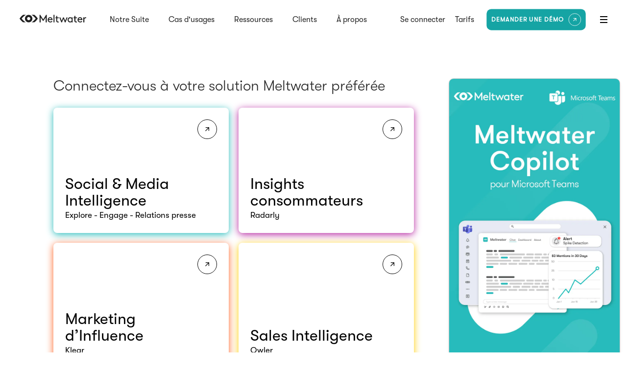

--- FILE ---
content_type: text/html; charset=utf-8
request_url: https://www.meltwater.com/fr/login
body_size: 18664
content:
<!DOCTYPE html><html lang="fr"><head><meta charSet="utf-8"/><script id="gtm-production" async="">
            (function(w,d,s,l,i){w[l]=w[l]||[];w[l].push({'gtm.start':
            new Date().getTime(),event:'gtm.js'});var f=d.getElementsByTagName(s)[0],
            j=d.createElement(s),dl=l!='dataLayer'?'&l='+l:'';j.async=true;j.src=
            'https://www.googletagmanager.com/gtm.js?id='+i+dl;f.parentNode.insertBefore(j,f);
            })(window,document,'script','dataLayer','GTM-KGGJTMT');
          </script><meta name="viewport" content="width=device-width, initial-scale=1"/><link rel="apple-touch-icon" sizes="180x180" href="/apple-touch-icon.png?v=Nmb79JPw70"/><link rel="icon" type="image/png" sizes="32x32" href="/favicon-32x32.png?v=Nmb79JPw70"/><link rel="icon" type="image/png" sizes="16x16" href="/favicon-16x16.png?v=Nmb79JPw70"/><link rel="manifest" href="/site.webmanifest?v=Nmb79JPw70"/><link rel="mask-icon" href="/safari-pinned-tab.svg?v=Nmb79JPw70" color="#28bbbb"/><link rel="shortcut icon" href="/favicon.ico?v=Nmb79JPw70"/><meta name="msapplication-TileColor" content="#28bbbb"/><meta name="theme-color" content="#ffffff"/><meta name="apple-mobile-web-app-capable" content="yes"/><meta name="apple-mobile-web-app-status-bar-style" content="black"/><title>Se Connecter | Meltwater</title><meta name="google" content="notranslate"/><link rel="canonical" href="https://www.meltwater.com/fr/login"/><meta property="og:title" content="Se Connecter | Meltwater"/><meta property="og:type" content="website"/><meta property="og:site_name" content="Meltwater"/><meta property="og:url" content="https://www.meltwater.com/fr/login"/><meta property="og:image" name="image" content="https://images.prismic.io/meltwater-site/bddfb267-4e4c-4211-9e8b-4d2019e21e58_mw-meta-bg-ec.png?auto=compress,format&amp;rect=180,0,1068,534&amp;w=1200&amp;h=600"/><meta name="twitter:title" content="Se Connecter | Meltwater"/><meta name="twitter:card" content="summary_large_image"/><meta name="twitter:site" content="@Meltwater"/><meta name="twitter:image" content="https://images.prismic.io/meltwater-site/bddfb267-4e4c-4211-9e8b-4d2019e21e58_mw-meta-bg-ec.png?q=90&amp;rect=180,0,1068,534&amp;&amp;w=1200&amp;dpr=1"/><meta name="facebook-domain-verification" content="2ckmkfmluqavcjmxm5yi5n8unj8byf"/><meta name="color-scheme" content="only light"/><meta name="description" content="Déjà utilisateurs de Meltwater ? Accédez à votre plateforme en vous connectant à votre compte. Découvrez également nos ressources et contenus associés."/><meta property="og:description" content="Déjà utilisateurs de Meltwater ? Accédez à votre plateforme en vous connectant à votre compte. Découvrez également nos ressources et contenus associés."/><meta name="twitter:description" content="Déjà utilisateurs de Meltwater ? Accédez à votre plateforme en vous connectant à votre compte. Découvrez également nos ressources et contenus associés."/><meta property="og:updated_time" content="2025-12-10T00:00:00.000Z"/><link rel="alternate" href="https://www.meltwater.com/en/login" hrefLang="x-default"/><link rel="alternate" href="https://www.meltwater.com/fr/login" hrefLang="fr"/><meta property="og:locale:alternate" content="fr_ca"/><meta property="og:locale:alternate" content="fr_fr"/><link rel="alternate" href="https://www.meltwater.com/de/login" hrefLang="de"/><meta property="og:locale:alternate" content="de_de"/><link rel="alternate" href="https://www.meltwater.com/en/login" hrefLang="en"/><meta property="og:locale:alternate" content="en_gb"/><meta property="og:locale:alternate" content="en_pi"/><meta property="og:locale:alternate" content="en_ud"/><meta property="og:locale:alternate" content="en_us"/><link rel="alternate" href="https://www.meltwater.com/jp/login" hrefLang="ja"/><meta property="og:locale:alternate" content="ja_ks"/><meta property="og:locale:alternate" content="ja_jp"/><meta property="og:locale" content="fr_ca"/><meta property="og:locale" content="fr_fr"/><script type="application/ld+json">{
  "@context": "https://schema.org",
  "@type": "BreadcrumbList",
  "itemListElement": [
    {
      "@type": "ListItem",
      "position": 1,
      "name": "Accueil",
      "item": "https://www.meltwater.com/fr"
    },
    {
      "@type": "ListItem",
      "position": 2,
      "name": "Login"
    }
  ]
}</script><link rel="preload" as="image" imageSrcSet="/_next/image?url=%2Fstatic%2Fimages%2Fblack-logo.svg&amp;w=256&amp;q=75 1x, /_next/image?url=%2Fstatic%2Fimages%2Fblack-logo.svg&amp;w=384&amp;q=75 2x"/><meta name="next-head-count" content="49"/><link rel="preconnect" href="https://learn.meltwater.com"/><link rel="dns-prefetch" href="https://learn.meltwater.com"/><link rel="preload" href="/static/fonts/gt-walsheim-pro-light-oblique.woff2" crossorigin="anonymous" as="font" type="font/woff2"/><link rel="preload" href="/static/fonts/gt-walsheim-pro-light.woff2" crossorigin="anonymous" as="font" type="font/woff2"/><link rel="preload" href="/static/fonts/gt-walsheim-pro-medium-oblique.woff2" crossorigin="anonymous" as="font" type="font/woff2"/><link rel="preload" href="/static/fonts/gt-walsheim-pro-medium.woff2" crossorigin="anonymous" as="font" type="font/woff2"/><link rel="preload" href="/static/fonts/gt-walsheim-pro-regular-oblique.woff2" crossorigin="anonymous" as="font" type="font/woff2"/><link rel="preload" href="/static/fonts/gt-walsheim-pro-regular.woff2" crossorigin="anonymous" as="font" type="font/woff2"/><link rel="preconnect" href="https://learn.meltwater.com/js/forms2/css/forms2.css" as="style" type="text/css"/><link rel="preconnect" href="https://learn.meltwater.com/js/forms2/css/forms2-theme-simple.css" as="style" type="text/css"/><link rel="preload" href="/_next/static/css/72e5060f80d21840.css" as="style" crossorigin="anonymous"/><link rel="stylesheet" href="/_next/static/css/72e5060f80d21840.css" crossorigin="anonymous" data-n-g=""/><link rel="preload" href="/_next/static/css/649c667d5ae298c9.css" as="style" crossorigin="anonymous"/><link rel="stylesheet" href="/_next/static/css/649c667d5ae298c9.css" crossorigin="anonymous" data-n-p=""/><link rel="preload" href="/_next/static/css/20813eec48f5629c.css" as="style" crossorigin="anonymous"/><link rel="stylesheet" href="/_next/static/css/20813eec48f5629c.css" crossorigin="anonymous" data-n-p=""/><noscript data-n-css=""></noscript><script defer="" crossorigin="anonymous" nomodule="" src="/_next/static/chunks/polyfills-42372ed130431b0a.js"></script><script src="/_next/static/chunks/webpack-8e6542a8d97746ef.js" defer="" crossorigin="anonymous"></script><script src="/_next/static/chunks/framework-6f23e50563cbf0f9.js" defer="" crossorigin="anonymous"></script><script src="/_next/static/chunks/main-51ad49b4d581e5b5.js" defer="" crossorigin="anonymous"></script><script src="/_next/static/chunks/pages/_app-1882e5b4559707e1.js" defer="" crossorigin="anonymous"></script><script src="/_next/static/chunks/05d954cf-78629264aabe76ae.js" defer="" crossorigin="anonymous"></script><script src="/_next/static/chunks/ea88be26-07cc7649022b165c.js" defer="" crossorigin="anonymous"></script><script src="/_next/static/chunks/314-dc737bc5f1fa2d53.js" defer="" crossorigin="anonymous"></script><script src="/_next/static/chunks/5935-070f13e4b90fc684.js" defer="" crossorigin="anonymous"></script><script src="/_next/static/chunks/6273-868e5c25ac911919.js" defer="" crossorigin="anonymous"></script><script src="/_next/static/chunks/6776-b8b170036f4cb6f3.js" defer="" crossorigin="anonymous"></script><script src="/_next/static/chunks/8107-e3d2f01235e96265.js" defer="" crossorigin="anonymous"></script><script src="/_next/static/chunks/3785-15884355e664fa90.js" defer="" crossorigin="anonymous"></script><script src="/_next/static/chunks/5543-285fff249ec7fceb.js" defer="" crossorigin="anonymous"></script><script src="/_next/static/chunks/4822-c355e6f19a74c4c9.js" defer="" crossorigin="anonymous"></script><script src="/_next/static/chunks/1436-eb04dea301ce3952.js" defer="" crossorigin="anonymous"></script><script src="/_next/static/chunks/7311-46c0ddb2b1ec0a34.js" defer="" crossorigin="anonymous"></script><script src="/_next/static/chunks/7364-6cd2f2abde918fcd.js" defer="" crossorigin="anonymous"></script><script src="/_next/static/chunks/pages/login-08cb91abcdbbb45c.js" defer="" crossorigin="anonymous"></script><script src="/_next/static/k3SLEFP9DBFz7yandJtEX/_buildManifest.js" defer="" crossorigin="anonymous"></script><script src="/_next/static/k3SLEFP9DBFz7yandJtEX/_ssgManifest.js" defer="" crossorigin="anonymous"></script><style id="__jsx-3439521170">.login-item.jsx-3439521170{--mw-blue:#28bbbb;--mw-purple:#b627a1;--mw-orange:#ff6221;--mw-orange-light:#ffddcc;--mw-yellow:#ffcc01;--login-tile-color:var(--mw-blue)}.login-item.jsx-3439521170:nth-child(n) .colored-background.jsx-3439521170{--login-tile-color:var(--mw-blue)}.login-item.jsx-3439521170:nth-child(2n) .colored-background.jsx-3439521170{--login-tile-color:var(--mw-purple)}.login-item.jsx-3439521170:nth-child(3n) .colored-background.jsx-3439521170{--login-tile-color:var(--mw-orange)}.login-item.jsx-3439521170:nth-child(4n) .colored-background.jsx-3439521170{--login-tile-color:var(--mw-yellow)}.login-item.jsx-3439521170 .colored-background.jsx-3439521170{background:white;-webkit-box-shadow:0px 3px 15px var(--color,var(--login-tile-color));-moz-box-shadow:0px 3px 15px var(--color,var(--login-tile-color));box-shadow:0px 3px 15px var(--color,var(--login-tile-color))}.login-item.jsx-3439521170 .link-arrow.jsx-3439521170 svg.arrow.jsx-3439521170{fill:#000;-webkit-transition:.3s all ease;-moz-transition:.3s all ease;-o-transition:.3s all ease;transition:.3s all ease}.login-item.jsx-3439521170 .hitbox.jsx-3439521170:hover .link-arrow.jsx-3439521170 svg.arrow.jsx-3439521170{-webkit-transform:rotate(45deg);-moz-transform:rotate(45deg);-ms-transform:rotate(45deg);-o-transform:rotate(45deg);transform:rotate(45deg)}.login-item.jsx-3439521170 a{color:#202020;text-decoration:none}@media(max-width:1300px){.login-item.jsx-3439521170{-webkit-transform:scale(1);-moz-transform:scale(1);-ms-transform:scale(1);-o-transform:scale(1);transform:scale(1);-webkit-transform-origin:center;-moz-transform-origin:center;-ms-transform-origin:center;-o-transform-origin:center;transform-origin:center}}@media(max-width:1200px){.link-container.jsx-3439521170{height:250px}}@media(max-width:960px){}@media(max-width:600px){.login-item.jsx-3439521170{}}</style><style id="__jsx-3473684470">a.no-decoration.jsx-3473684470{text-decoration:none}a.custom-link-anchor.jsx-3473684470{color:#202020}a.custom-link-anchor.jsx-3473684470>h4{letter-spacing:1px}a.teal-line.jsx-3473684470{
  display: inline-block;
  line-height: 21px;
  border-bottom: 2px solid #28bbbb;
  text-decoration: none;
  text-transform: uppercase;
a.has-margin.jsx-3473684470{margin:6px 16px}</style><style id="__jsx-4080484093">.loginItems-container.jsx-4080484093{display:grid;grid-template-columns:repeat(2,1fr);grid-template-rows:repeat(2,1fr);grid-column-gap:1.25em;grid-row-gap:1.25em}@media(max-width:600px){.loginItems-container.jsx-4080484093{grid-template-columns:repeat(1,1fr);grid-template-rows:repeat(1,1fr);grid-row-gap:3em}}</style><style id="__jsx-2508951500">.fixed-ratio-image{position:relative;width:100%;background-color:transparent;overflow:hidden;-webkit-border-radius:;-moz-border-radius:;border-radius:}</style><style id="__jsx-3047424536">.item-container.jsx-3047424536{width:100%;-webkit-transition:-webkit-transform 250ms ease;-moz-transition:-moz-transform 250ms ease;-o-transition:-o-transform 250ms ease;transition:-webkit-transform 250ms ease;transition:-moz-transform 250ms ease;transition:-o-transform 250ms ease;transition:transform 250ms ease}.link-container.jsx-3047424536{display:-webkit-box;display:-webkit-flex;display:-moz-box;display:-ms-flexbox;display:flex;background:#f7f7f7;-webkit-border-radius:5px;-moz-border-radius:5px;border-radius:5px;border:1px solid transparent;padding:1em;height:100%}.link-icon-container.jsx-3047424536{width:30px;height:100%;display:-webkit-box;display:-webkit-flex;display:-moz-box;display:-ms-flexbox;display:flex;-webkit-align-self:center;-ms-flex-item-align:center;align-self:center;-webkit-box-align:center;-webkit-align-items:center;-moz-box-align:center;-ms-flex-align:center;align-items:center}.link-text.jsx-3047424536{font-size:20px;font-weight:350}.link-text-container.jsx-3047424536{display:-webkit-box;display:-webkit-flex;display:-moz-box;display:-ms-flexbox;display:flex;gap:20px;-webkit-box-flex:2;-webkit-flex-grow:2;-moz-box-flex:2;-ms-flex-positive:2;flex-grow:2;-webkit-box-align:center;-webkit-align-items:center;-moz-box-align:center;-ms-flex-align:center;align-items:center}.link-arrow.jsx-3047424536{-webkit-transition:-webkit-transform 250ms ease;-moz-transition:-moz-transform 250ms ease;-o-transition:-o-transform 250ms ease;transition:-webkit-transform 250ms ease;transition:-moz-transform 250ms ease;transition:-o-transform 250ms ease;transition:transform 250ms ease}.item-container.jsx-3047424536:hover .link-arrow.jsx-3047424536{-webkit-transform:translate(5px,-5px);-moz-transform:translate(5px,-5px);-ms-transform:translate(5px,-5px);-o-transform:translate(5px,-5px);transform:translate(5px,-5px)}.item-container.jsx-3047424536 a{color:#202020;text-decoration:none}</style><style id="__jsx-1939419910">.supportLink-container.jsx-1939419910{display:grid;grid-template-columns:repeat(2,1fr);grid-template-rows:repeat(2,1fr);grid-column-gap:20px;grid-row-gap:20px}@media(max-width:960px){.supportLink-container.jsx-1939419910{grid-template-columns:repeat(1,1fr);grid-template-rows:repeat(1,1fr)}}</style><style id="__jsx-501344896">.grid-col.jsx-501344896{display:block;grid-column-start:5;grid-column-end:32;-ms-grid-column-span:27;-ms-grid-column:5}@media only screen and (max-width:1200px){.grid-col.jsx-501344896{display:block;grid-column-start:5;grid-column-end:32;-ms-grid-column-span:27;-ms-grid-column:5}}@media only screen and (max-width:960px){.grid-col.jsx-501344896{display:block;grid-column-start:5;grid-column-end:44;-ms-grid-column-span:39;-ms-grid-column:5}}@media only screen and (max-width:600px){.grid-col.jsx-501344896{display:block;grid-column-start:3;grid-column-end:22;-ms-grid-column-span:19;-ms-grid-column:3}}</style><style id="__jsx-3044883360">.grid-col.jsx-3044883360{display:block;grid-column-start:34;grid-column-end:48;-ms-grid-column-span:14;-ms-grid-column:34}@media only screen and (max-width:1200px){.grid-col.jsx-3044883360{display:block;grid-column-start:34;grid-column-end:48;-ms-grid-column-span:14;-ms-grid-column:34}}@media only screen and (max-width:960px){.grid-col.jsx-3044883360{display:block;grid-column-start:5;grid-column-end:44;-ms-grid-column-span:39;-ms-grid-column:5}}@media only screen and (max-width:600px){.grid-col.jsx-3044883360{display:block;grid-column-start:3;grid-column-end:22;-ms-grid-column-span:19;-ms-grid-column:3}}</style><style id="__jsx-4090151722">.grid-row.jsx-4090151722{display:grid;display:-ms-grid;grid-template-columns:minmax(0,1fr)repeat(23,24px minmax(0,1fr));-ms-grid-columns:1fr (24px 1fr)[23]}@media only screen and (max-width:600px){.grid-row.jsx-4090151722{grid-template-columns:1fr repeat(11,12px 1fr)}}</style><style id="__jsx-1565288954">.login-container.jsx-1565288954{margin:10rem auto 10rem;max-width:1920px}.support-link-container.jsx-1565288954{display:-webkit-box;display:-webkit-flex;display:-moz-box;display:-ms-flexbox;display:flex;-webkit-box-pack:justify;-webkit-justify-content:space-between;-moz-box-pack:justify;-ms-flex-pack:justify;justify-content:space-between;gap:2em}.banner-wrapper.jsx-1565288954{background-image:url(https://images.prismic.io/meltwater-site/aCOmtidWJ-7kSCic_LoginPage-FR.png?auto=format,compress);height:100%;-webkit-background-size:cover;-moz-background-size:cover;-o-background-size:cover;background-size:cover;background-position:50%50%;background-repeat:no-repeat;-webkit-border-radius:10px;-moz-border-radius:10px;border-radius:10px;padding:30px;margin-left:1em;border:1px solid#ccc;position:relative;max-width:350px}.banner-wrapper.legibility-shadow.jsx-1565288954{text-shadow:0px 0px 4px rgba(255,255,255,.5)}.banner-wrapper.light.jsx-1565288954{color:#fff}.banner-wrapper.light.legibility-shadow.jsx-1565288954{text-shadow:0px 0px 4px rgba(0,0,0,.5)}.banner-wrapper[data-url*="posx0"].jsx-1565288954{background-position-x:0%}.banner-wrapper[data-url*="posx10"].jsx-1565288954{background-position-x:10%}.banner-wrapper[data-url*="posx20"].jsx-1565288954{background-position-x:20%}.banner-wrapper[data-url*="posx25"].jsx-1565288954{background-position-x:25%}.banner-wrapper[data-url*="posx30"].jsx-1565288954{background-position-x:30%}.banner-wrapper[data-url*="posx40"].jsx-1565288954{background-position-x:40%}.banner-wrapper[data-url*="posx50"].jsx-1565288954{background-position-x:50%}.banner-wrapper[data-url*="posx60"].jsx-1565288954{background-position-x:60%}.banner-wrapper[data-url*="posx70"].jsx-1565288954{background-position-x:70%}.banner-wrapper[data-url*="posx75"].jsx-1565288954{background-position-x:75%}.banner-wrapper[data-url*="posx80"].jsx-1565288954{background-position-x:80%}.banner-wrapper[data-url*="posx90"].jsx-1565288954{background-position-x:90%}.banner-wrapper[data-url*="posx100"].jsx-1565288954{background-position-x:100%}.banner-wrapper[data-url*="posy0"].jsx-1565288954{background-position-y:0%}.banner-wrapper[data-url*="posy10"].jsx-1565288954{background-position-y:10%}.banner-wrapper[data-url*="posy20"].jsx-1565288954{background-position-y:20%}.banner-wrapper[data-url*="posy25"].jsx-1565288954{background-position-y:25%}.banner-wrapper[data-url*="posy30"].jsx-1565288954{background-position-y:30%}.banner-wrapper[data-url*="posy40"].jsx-1565288954{background-position-y:40%}.banner-wrapper[data-url*="posy50"].jsx-1565288954{background-position-y:50%}.banner-wrapper[data-url*="posy60"].jsx-1565288954{background-position-y:60%}.banner-wrapper[data-url*="posy70"].jsx-1565288954{background-position-y:70%}.banner-wrapper[data-url*="posy75"].jsx-1565288954{background-position-y:75%}.banner-wrapper[data-url*="posy80"].jsx-1565288954{background-position-y:80%}.banner-wrapper[data-url*="posy90"].jsx-1565288954{background-position-y:90%}.banner-wrapper[data-url*="posy100"].jsx-1565288954{background-position-y:100%}.banner-wrapper.jsx-1565288954::before{content:"";position:absolute;width:100%;height:100%;top:0;left:0;-webkit-border-radius:10px;-moz-border-radius:10px;border-radius:10px;z-index:0}.banner-wrapper.jsx-1565288954>*.jsx-1565288954{position:inherit;z-index:1}.banner-cta.jsx-1565288954{display:table;background:#000;color:#fff;-webkit-box-shadow:0px 4px 4px rgba(0,0,0,.25);-moz-box-shadow:0px 4px 4px rgba(0,0,0,.25);box-shadow:0px 4px 4px rgba(0,0,0,.25);-webkit-border-radius:1e3px;-moz-border-radius:1e3px;border-radius:1e3px;padding:.75em 2em;margin-top:33px;-webkit-transition:-webkit-transform 250ms ease;-moz-transition:-moz-transform 250ms ease;-o-transition:-o-transform 250ms ease;transition:-webkit-transform 250ms ease;transition:-moz-transform 250ms ease;transition:-o-transform 250ms ease;transition:transform 250ms ease}.banner-cta.jsx-1565288954:hover{-webkit-transform:scale(1.05);-moz-transform:scale(1.05);-ms-transform:scale(1.05);-o-transform:scale(1.05);transform:scale(1.05)}.banner-cta-wrapper.jsx-1565288954 a{color:#ffffff;text-decoration:none}@media only screen and (max-width:600px){.login-container.jsx-1565288954{margin-top:13rem}.banner-wrapper.jsx-1565288954{padding:2em}}@media only screen and (max-width:960px){.support-link-container.jsx-1565288954{-webkit-box-orient:vertical;-webkit-box-direction:normal;-webkit-flex-direction:column;-moz-box-orient:vertical;-moz-box-direction:normal;-ms-flex-direction:column;flex-direction:column;gap:5em}.banner-wrapper.jsx-1565288954{margin:0 auto;margin-top:4em}}</style><style id="__jsx-3837297857">html,body{margin:0;padding:0;font-family:"GT Walsheim Pro",sans-serif}html.smoothscroll{scroll-behavior:smooth}h1,h2,h3,h4,h5,h6,p,a,span{margin:0}div{-webkit-box-sizing:border-box;-moz-box-sizing:border-box;box-sizing:border-box}button{background:none;border:0;cursor:pointer;padding:0;font-family:"GT Walsheim Pro",sans-serif;outline:none;margin:0}input{-webkit-border-radius:0;-moz-border-radius:0;border-radius:0}ol,ul{margin:0;-webkit-padding-start:26px;-moz-padding-start:26px;padding-inline-start:26px}strong{font-weight:500}html{font-size:16px}body{color:#202020;-webkit-font-smoothing:antialiased;-moz-osx-font-smoothing:grayscale}h1{font-size:56px;line-height:67px;font-weight:200}h2{font-size:30px;line-height:42px;font-weight:200}h3{font-size:24px;line-height:34px;font-weight:200}p{font-size:18px;line-height:31px;font-weight:200}h4{font-size:14px;line-height:21px;font-weight:400}.x-large{font-size:56px;line-height:67px;font-weight:200}.large{font-size:30px;line-height:42px;font-weight:200}.medium-large{font-size:24px;line-height:34px;font-weight:200}.medium{font-size:18px;line-height:31px;font-weight:200}.small{font-size:14px;line-height:21px;font-weight:400}.light-weight{font-weight:200}.regular-weight{font-weight:400}.medium-weight{font-weight:500}.rich-text-item{margin-bottom:32px;list-style:revert}.pre>ul{margin-top:0;margin-bottom:1rem;-webkit-padding-start:26px;-moz-padding-start:26px;padding-inline-start:26px}.pre li{margin:1rem 0;font-weight:200}table{width:100%}table th{text-transform:uppercase;text-align:left;font-weight:200;font-size:14px;padding:8px 4px;border-bottom:1px solid #949494;word-break:break-word}table td{padding:4px;font-size:14px;font-weight:200;word-break:break-word}table td,table th{min-width:50px}.pre{margin-top:16px;margin-bottom:24px;overflow-x:auto}.rich-text-item:last-child{margin-bottom:0}.rich-text-heading{margin-bottom:16px}.rich-text-heading:last-child{margin-bottom:0}.max-width-container{width:100%;max-width:1920px;margin-left:auto;margin-right:auto}.simple-page .content table{border-collapse:collapse;border:1px solid rgb(204,204,204)}.simple-page .content table tr:first-child td{font-weight:500}.simple-page .content table td{border:1px solid rgb(204,204,204);font-size:16px;padding:5px}.customer-story-page .h2-jp,.customer-story-page .h3-jp,.customer-story-page .h4-jp{font-weight:bold}@media only screen and (max-width:960px){html{font-size:12px}h1{font-size:44px;line-height:48px}.x-large{font-size:44px;line-height:48px}table td,table th{min-width:100px}}@media only screen and (max-width:600px){html{font-size:10px}h1{font-size:34px;line-height:41px;word-break:break-word;hyphens:auto;word-wrap:break-word;overflow-wrap:break-word;max-width:100%;width:100%;-webkit-hyphens:auto;-ms-hyphens:auto;-moz-hyphens:auto}h2{font-size:24px;line-height:34px}p{font-size:16px;line-height:24px}.x-large{font-size:34px;line-height:41px}.large{font-size:24px;line-height:34px}.medium{font-size:16px;line-height:24px}}</style></head><body><noscript><iframe src="https://www.googletagmanager.com/ns.html?id=GTM-KGGJTMT" title="GTM No Script" height="0" width="0" style="display:none;visibility:hidden"></iframe></noscript><div id="__next"><div class="flex flex-col min-h-[100vh] LayoutMain_app__O_fcx __app__ login"><header class="w-full fixed z-10 fixed HeaderMain_header__XdwUX"><a href="#main" class="HeaderMain_skip__l3_S4">Accéder au contenu</a><div class="flex items-center HeaderMain_headerInner__XxMTq"><a class="LogoLink_logoLink__BfvkZ __logolink__" href="/fr"><span style="box-sizing:border-box;display:inline-block;overflow:hidden;width:155px;height:18px;background:none;opacity:1;border:0;margin:0;padding:0;position:relative"><img alt="logo" srcSet="/_next/image?url=%2Fstatic%2Fimages%2Fblack-logo.svg&amp;w=256&amp;q=75 1x, /_next/image?url=%2Fstatic%2Fimages%2Fblack-logo.svg&amp;w=384&amp;q=75 2x" src="/_next/image?url=%2Fstatic%2Fimages%2Fblack-logo.svg&amp;w=384&amp;q=75" decoding="async" data-nimg="fixed" style="position:absolute;top:0;left:0;bottom:0;right:0;box-sizing:border-box;padding:0;border:none;margin:auto;display:block;width:0;height:0;min-width:100%;max-width:100%;min-height:100%;max-height:100%"/></span></a><nav aria-label="nav-1" class="h-full CenterNav_centerNav__9uQyX mx-auto"><ul class="list-none flex p-0 h-full"><li class="__level1__"><span>Notre Suite</span></li><li class="__level1__"><span>Cas d&#x27;usages</span></li><li class="__level1__"><span>Ressources</span></li><li class="__level1__"><a href="/fr/customer-stories">Clients</a></li><li class="__level1__"><span>À propos</span></li></ul></nav><nav aria-label="nav-2" class="h-full RightNav_rightNav__aopQh"><ul class="list-none flex p-0 h-full RightNav_ul___iGlt"><li class="__level1__ __login__ RightNav_rnItem__Nh_iW"><a href="/fr/login">Se connecter</a></li><li class="__level1__ RightNav_rnItem__Nh_iW"><a href="/fr/pricing">Tarifs</a></li><li class="__level1__ __demo__ RightNav_rnItem__Nh_iW"><a class="header-nav-request-demo  !px-3 !py-0.5 !ml-0 !-mr-4 scale-[.8] CtaLink_teal__fN6kr" href="/fr/request-demo"><span class="CtaLink_tealText__NlKPI">Demander une démo</span><span class="CtaLink_circle__Y6eXx"><svg width="10" height="9" viewBox="0 0 10 9" fill="none" xmlns="http://www.w3.org/2000/svg"><path d="M7.66895 2.276L1.93095 8.014L0.988281 7.07133L6.72561 1.33333H1.66895V0H9.00228V7.33333H7.66895V2.276Z"></path></svg></span></a></li><li class="relative"><div role="button" aria-label="nav-toggle" tabindex="0" class="cursor-pointer flex flex-col justify-between MenuBars_menuBars__UPClu __menubars__ RightNav_menuBars__I1pYY"><div class="w-full MenuBars_bar__kHufW MenuBars_bar1__FxDcZ"></div><div class="w-full MenuBars_bar__kHufW MenuBars_bar2__JIgYk"></div><div class="w-full MenuBars_bar__kHufW MenuBars_bar3__3i6kt"></div></div></li></ul></nav></div></header><main id="main" class="flex-1"><div class="jsx-1565288954 login-container"><div class="jsx-4090151722 grid-row "><div class="jsx-501344896 grid-col "><div class="jsx-1565288954"><h1 style="margin-bottom:1em;line-height:1" class="jsx-1565288954 large">Connectez-vous à votre solution Meltwater préférée</h1><div class="jsx-4080484093 loginItems-container"><div class="jsx-3439521170 login-item undefined"><a href="https://app.meltwater.com/login" class="no-decoration" target="_blank"><div class="jsx-3439521170 flex flex-col gap-2 justify-end p-6 relative hitbox colored-background text-black min-h-[16em] rounded-lg hover:scale-105 duration-150"><h2 class="jsx-3439521170 text-[32px] font-[500] leading-34px">Social &amp; Media Intelligence</h2><div class="jsx-3439521170 text-[17px]">Explore - Engage - Relations presse</div><div class="jsx-3439521170 link-arrow absolute flex justify-center items-center top-6 right-6 w-10 h-10 border border-black rounded-full"><svg width="10" height="9" viewBox="0 0 10 9" fill="none" xmlns="http://www.w3.org/2000/svg" class="jsx-3439521170 arrow"><path d="M7.66895 2.276L1.93095 8.014L0.988281 7.07133L6.72561 1.33333H1.66895V0H9.00228V7.33333H7.66895V2.276Z" class="jsx-3439521170"></path></svg></div></div></a></div><div class="jsx-3439521170 login-item undefined"><a href="https://radarly.linkfluence.com/" class="no-decoration" target="_blank"><div class="jsx-3439521170 flex flex-col gap-2 justify-end p-6 relative hitbox colored-background text-black min-h-[16em] rounded-lg hover:scale-105 duration-150"><h2 class="jsx-3439521170 text-[32px] font-[500] leading-34px">Insights consommateurs</h2><div class="jsx-3439521170 text-[17px]">Radarly</div><div class="jsx-3439521170 link-arrow absolute flex justify-center items-center top-6 right-6 w-10 h-10 border border-black rounded-full"><svg width="10" height="9" viewBox="0 0 10 9" fill="none" xmlns="http://www.w3.org/2000/svg" class="jsx-3439521170 arrow"><path d="M7.66895 2.276L1.93095 8.014L0.988281 7.07133L6.72561 1.33333H1.66895V0H9.00228V7.33333H7.66895V2.276Z" class="jsx-3439521170"></path></svg></div></div></a></div><div class="jsx-3439521170 login-item undefined"><a href="https://klear.com/sign-in" class="no-decoration" target="_blank"><div class="jsx-3439521170 flex flex-col gap-2 justify-end p-6 relative hitbox colored-background text-black min-h-[16em] rounded-lg hover:scale-105 duration-150"><h2 class="jsx-3439521170 text-[32px] font-[500] leading-34px">Marketing d’Influence</h2><div class="jsx-3439521170 text-[17px]">Klear</div><div class="jsx-3439521170 link-arrow absolute flex justify-center items-center top-6 right-6 w-10 h-10 border border-black rounded-full"><svg width="10" height="9" viewBox="0 0 10 9" fill="none" xmlns="http://www.w3.org/2000/svg" class="jsx-3439521170 arrow"><path d="M7.66895 2.276L1.93095 8.014L0.988281 7.07133L6.72561 1.33333H1.66895V0H9.00228V7.33333H7.66895V2.276Z" class="jsx-3439521170"></path></svg></div></div></a></div><div class="jsx-3439521170 login-item undefined"><a class="jsx-3473684470 no-decoration" href="https://www.owler.com/login"><div class="jsx-3439521170 flex flex-col gap-2 justify-end p-6 relative hitbox colored-background text-black min-h-[16em] rounded-lg hover:scale-105 duration-150"><h2 class="jsx-3439521170 text-[32px] font-[500] leading-34px">Sales Intelligence</h2><div class="jsx-3439521170 text-[17px]">Owler</div><div class="jsx-3439521170 link-arrow absolute flex justify-center items-center top-6 right-6 w-10 h-10 border border-black rounded-full"><svg width="10" height="9" viewBox="0 0 10 9" fill="none" xmlns="http://www.w3.org/2000/svg" class="jsx-3439521170 arrow"><path d="M7.66895 2.276L1.93095 8.014L0.988281 7.07133L6.72561 1.33333H1.66895V0H9.00228V7.33333H7.66895V2.276Z" class="jsx-3439521170"></path></svg></div></div></a></div></div><h2 style="margin-bottom:1em;margin-top:2em" class="jsx-1565288954"></h2><div class="jsx-1939419910 supportLink-container"><div class="jsx-3047424536 item-container"><a href="https://community.meltwater.com/knowledge-base?lang=fr" class="no-decoration" target="_blank"><div class="jsx-3047424536 link-container"><div class="jsx-3047424536 link-text-container"><div class="jsx-3047424536 link-icon-container"><div class="jsx-2508951500 image"><span style="box-sizing:border-box;display:inline-block;overflow:hidden;width:initial;height:initial;background:none;opacity:1;border:0;margin:0;padding:0;position:relative;max-width:100%"><span style="box-sizing:border-box;display:block;width:initial;height:initial;background:none;opacity:1;border:0;margin:0;padding:0;max-width:100%"><img style="display:block;max-width:100%;width:initial;height:initial;background:none;opacity:1;border:0;margin:0;padding:0" alt="" aria-hidden="true" src="data:image/svg+xml,%3csvg%20xmlns=%27http://www.w3.org/2000/svg%27%20version=%271.1%27%20width=%2740%27%20height=%2738%27/%3e"/></span><img src="[data-uri]" decoding="async" data-nimg="intrinsic" class="fixed-ratio-image" style="position:absolute;top:0;left:0;bottom:0;right:0;box-sizing:border-box;padding:0;border:none;margin:auto;display:block;width:0;height:0;min-width:100%;max-width:100%;min-height:100%;max-height:100%;object-fit:cover"/><noscript><img loading="lazy" decoding="async" data-nimg="intrinsic" style="position:absolute;top:0;left:0;bottom:0;right:0;box-sizing:border-box;padding:0;border:none;margin:auto;display:block;width:0;height:0;min-width:100%;max-width:100%;min-height:100%;max-height:100%;object-fit:cover" class="fixed-ratio-image" srcSet="https://images.prismic.io/meltwater-site/edb18278-83ab-4723-8a3f-50c61e74355a_chat+icon.png?q=90&amp;&amp;w=128&amp;dpr=1 1x" src="https://images.prismic.io/meltwater-site/edb18278-83ab-4723-8a3f-50c61e74355a_chat+icon.png?q=90&amp;&amp;w=128&amp;dpr=1"/></noscript></span></div></div><p class="jsx-3047424536 link-text">Besoin d&#x27;aide ?</p></div><div style="align-self:end" class="jsx-3047424536 link-arrow"><img src="/static/images/corner-arrow.svg" alt="arrow" class="jsx-3047424536"/></div></div></a></div></div></div></div><div class="jsx-3044883360 grid-col "><a class="jsx-3473684470 no-decoration" href="/fr/meltwater-copilot"><div class="jsx-1565288954 banner-wrapper text-black shadow-md"><div class="jsx-1565288954 title text-3xl">‎</div><div class="jsx-1565288954 mt-2"><p class="medium rich-text-item"> </p></div></div></a></div></div></div></main><div class="FooterMain_footerOuter__XBi8c"><footer class="FooterMain_footer__grqMx"><div class="FooterMain_inner__5Iab_"><div class="FooterColumn_col__qOvu6"><div class="FooterColumn_row__WKGt1"><h3>Fonctionnalités Produit</h3><div><a href="/fr/products/genai-lens">GenAI Lens</a><a href="/fr/products/custom-reports">Rapports personnalisés</a><a href="/fr/products/media-monitoring">Veille des médias</a><a href="/fr/products/social-media-monitoring">Veille des réseaux sociaux</a><a href="/fr/products/consumer-insights">Insights consommateurs</a><a href="/fr/products/social-media-publishing">Publication réseaux sociaux</a><a href="/fr/products/press-distribution">Diffusion presse</a><a href="/fr/products/real-time-alerting">Alertes en temps réel</a><a href="/fr/products/social-media-analytics">Analyse des réseaux sociaux</a><a href="/fr/products/pr-reporting">Rapports RP</a><a href="/fr/products/newsletters">Newsletters et Newsfeeds</a><a href="/fr/products/media-database">Base de données médias</a><a href="/fr/products/social-media-engagement">Engagement réseaux sociaux</a><a href="/fr/products/social-influencers">Marketing d&#x27;influence</a></div></div></div><div class="FooterColumn_col__qOvu6"><div class="FooterColumn_row__WKGt1"><h3>Notre Suite</h3><div><a href="/fr/suite/media-intelligence">Analyse &amp; veille digitale et médias</a><a href="/fr/suite/media-relations">Media Relations</a><a href="/fr/suite/social-listening-analytics">Social Listening &amp; Analytics</a><a href="/fr/suite/social-media-management">Social Media Management</a><a href="/fr/suite/consumer-intelligence">Consumer Intelligence</a><a href="/fr/suite/influencer-marketing">Marketing d&#x27;influence</a><a href="/fr/suite/sales-intelligence">Sales Intelligence</a><a href="/fr/suite/data-api-integration">API &amp; Data Integration</a><a href="/fr/ai">IA Meltwater</a></div></div><div class="FooterColumn_row__WKGt1"><h3>Contact</h3><div><a href="/fr/about/contact-us">Prendre contact</a><a href="/fr/pricing">Tarifs</a><a href="/fr/request-demo">Demander une démo</a><a href="/fr/subscribe">Inscrivez-vous à la newsletter</a></div></div></div><div class="FooterColumn_col__qOvu6"><div class="FooterColumn_row__WKGt1"><h3>Ressources</h3><div><a href="/fr/customer-stories">Customer Stories</a><a href="/fr/blog">Blog</a><a href="/fr/resources?category=guide&amp;category=report">Guides et rapports</a><a href="/fr/resources?category=webinar">Webinars</a><a href="/fr/events">Événements</a><a href="/fr/product-updates">Nouveautés produits</a><a target="_blank" href="https://academy.meltwater.com">Academy</a><a target="_blank" href="https://community.meltwater.com">Community</a></div></div><div class="FooterColumn_row__WKGt1"><h3>Connect</h3><div><a target="_blank" href="https://www.linkedin.com/company/meltwater"><span style="box-sizing:border-box;display:inline-block;overflow:hidden;width:initial;height:initial;background:none;opacity:1;border:0;margin:0;padding:0;position:relative;max-width:100%"><span style="box-sizing:border-box;display:block;width:initial;height:initial;background:none;opacity:1;border:0;margin:0;padding:0;max-width:100%"><img style="display:block;max-width:100%;width:initial;height:initial;background:none;opacity:1;border:0;margin:0;padding:0" alt="" aria-hidden="true" src="data:image/svg+xml,%3csvg%20xmlns=%27http://www.w3.org/2000/svg%27%20version=%271.1%27%20width=%2728%27%20height=%2720%27/%3e"/></span><img alt="LinkedIn" src="[data-uri]" decoding="async" data-nimg="intrinsic" style="position:absolute;top:0;left:0;bottom:0;right:0;box-sizing:border-box;padding:0;border:none;margin:auto;display:block;width:0;height:0;min-width:100%;max-width:100%;min-height:100%;max-height:100%"/><noscript><img alt="LinkedIn" loading="lazy" decoding="async" data-nimg="intrinsic" style="position:absolute;top:0;left:0;bottom:0;right:0;box-sizing:border-box;padding:0;border:none;margin:auto;display:block;width:0;height:0;min-width:100%;max-width:100%;min-height:100%;max-height:100%" srcSet="/_next/image?url=%2Fstatic%2Fsocial%2Flinkedin.svg&amp;w=128&amp;q=75 1x" src="/_next/image?url=%2Fstatic%2Fsocial%2Flinkedin.svg&amp;w=128&amp;q=75"/></noscript></span>LinkedIn</a><a target="_blank" href="https://www.instagram.com/meltwater/"><span style="box-sizing:border-box;display:inline-block;overflow:hidden;width:initial;height:initial;background:none;opacity:1;border:0;margin:0;padding:0;position:relative;max-width:100%"><span style="box-sizing:border-box;display:block;width:initial;height:initial;background:none;opacity:1;border:0;margin:0;padding:0;max-width:100%"><img style="display:block;max-width:100%;width:initial;height:initial;background:none;opacity:1;border:0;margin:0;padding:0" alt="" aria-hidden="true" src="data:image/svg+xml,%3csvg%20xmlns=%27http://www.w3.org/2000/svg%27%20version=%271.1%27%20width=%2728%27%20height=%2720%27/%3e"/></span><img alt="Instagram" src="[data-uri]" decoding="async" data-nimg="intrinsic" style="position:absolute;top:0;left:0;bottom:0;right:0;box-sizing:border-box;padding:0;border:none;margin:auto;display:block;width:0;height:0;min-width:100%;max-width:100%;min-height:100%;max-height:100%"/><noscript><img alt="Instagram" loading="lazy" decoding="async" data-nimg="intrinsic" style="position:absolute;top:0;left:0;bottom:0;right:0;box-sizing:border-box;padding:0;border:none;margin:auto;display:block;width:0;height:0;min-width:100%;max-width:100%;min-height:100%;max-height:100%" srcSet="/_next/image?url=%2Fstatic%2Fsocial%2Finstagram.svg&amp;w=128&amp;q=75 1x" src="/_next/image?url=%2Fstatic%2Fsocial%2Finstagram.svg&amp;w=128&amp;q=75"/></noscript></span>Instagram</a><a target="_blank" href="https://x.com/Meltwater"><span style="box-sizing:border-box;display:inline-block;overflow:hidden;width:initial;height:initial;background:none;opacity:1;border:0;margin:0;padding:0;position:relative;max-width:100%"><span style="box-sizing:border-box;display:block;width:initial;height:initial;background:none;opacity:1;border:0;margin:0;padding:0;max-width:100%"><img style="display:block;max-width:100%;width:initial;height:initial;background:none;opacity:1;border:0;margin:0;padding:0" alt="" aria-hidden="true" src="data:image/svg+xml,%3csvg%20xmlns=%27http://www.w3.org/2000/svg%27%20version=%271.1%27%20width=%2728%27%20height=%2720%27/%3e"/></span><img alt="X" src="[data-uri]" decoding="async" data-nimg="intrinsic" style="position:absolute;top:0;left:0;bottom:0;right:0;box-sizing:border-box;padding:0;border:none;margin:auto;display:block;width:0;height:0;min-width:100%;max-width:100%;min-height:100%;max-height:100%"/><noscript><img alt="X" loading="lazy" decoding="async" data-nimg="intrinsic" style="position:absolute;top:0;left:0;bottom:0;right:0;box-sizing:border-box;padding:0;border:none;margin:auto;display:block;width:0;height:0;min-width:100%;max-width:100%;min-height:100%;max-height:100%" srcSet="/_next/image?url=%2Fstatic%2Fsocial%2Fx.svg&amp;w=128&amp;q=75 1x" src="/_next/image?url=%2Fstatic%2Fsocial%2Fx.svg&amp;w=128&amp;q=75"/></noscript></span>X</a><a target="_blank" href="https://www.facebook.com/MeltwaterGroup"><span style="box-sizing:border-box;display:inline-block;overflow:hidden;width:initial;height:initial;background:none;opacity:1;border:0;margin:0;padding:0;position:relative;max-width:100%"><span style="box-sizing:border-box;display:block;width:initial;height:initial;background:none;opacity:1;border:0;margin:0;padding:0;max-width:100%"><img style="display:block;max-width:100%;width:initial;height:initial;background:none;opacity:1;border:0;margin:0;padding:0" alt="" aria-hidden="true" src="data:image/svg+xml,%3csvg%20xmlns=%27http://www.w3.org/2000/svg%27%20version=%271.1%27%20width=%2728%27%20height=%2720%27/%3e"/></span><img alt="Facebook" src="[data-uri]" decoding="async" data-nimg="intrinsic" style="position:absolute;top:0;left:0;bottom:0;right:0;box-sizing:border-box;padding:0;border:none;margin:auto;display:block;width:0;height:0;min-width:100%;max-width:100%;min-height:100%;max-height:100%"/><noscript><img alt="Facebook" loading="lazy" decoding="async" data-nimg="intrinsic" style="position:absolute;top:0;left:0;bottom:0;right:0;box-sizing:border-box;padding:0;border:none;margin:auto;display:block;width:0;height:0;min-width:100%;max-width:100%;min-height:100%;max-height:100%" srcSet="/_next/image?url=%2Fstatic%2Fsocial%2Ffacebook.svg&amp;w=128&amp;q=75 1x" src="/_next/image?url=%2Fstatic%2Fsocial%2Ffacebook.svg&amp;w=128&amp;q=75"/></noscript></span>Facebook</a><a target="_blank" href="https://www.youtube.com/user/MeltwaterGroup"><span style="box-sizing:border-box;display:inline-block;overflow:hidden;width:initial;height:initial;background:none;opacity:1;border:0;margin:0;padding:0;position:relative;max-width:100%"><span style="box-sizing:border-box;display:block;width:initial;height:initial;background:none;opacity:1;border:0;margin:0;padding:0;max-width:100%"><img style="display:block;max-width:100%;width:initial;height:initial;background:none;opacity:1;border:0;margin:0;padding:0" alt="" aria-hidden="true" src="data:image/svg+xml,%3csvg%20xmlns=%27http://www.w3.org/2000/svg%27%20version=%271.1%27%20width=%2728%27%20height=%2720%27/%3e"/></span><img alt="YouTube" src="[data-uri]" decoding="async" data-nimg="intrinsic" style="position:absolute;top:0;left:0;bottom:0;right:0;box-sizing:border-box;padding:0;border:none;margin:auto;display:block;width:0;height:0;min-width:100%;max-width:100%;min-height:100%;max-height:100%"/><noscript><img alt="YouTube" loading="lazy" decoding="async" data-nimg="intrinsic" style="position:absolute;top:0;left:0;bottom:0;right:0;box-sizing:border-box;padding:0;border:none;margin:auto;display:block;width:0;height:0;min-width:100%;max-width:100%;min-height:100%;max-height:100%" srcSet="/_next/image?url=%2Fstatic%2Fsocial%2Fyoutube.svg&amp;w=128&amp;q=75 1x" src="/_next/image?url=%2Fstatic%2Fsocial%2Fyoutube.svg&amp;w=128&amp;q=75"/></noscript></span>YouTube</a><a target="_blank" href="https://www.tiktok.com/@meltwaterglobal"><span style="box-sizing:border-box;display:inline-block;overflow:hidden;width:initial;height:initial;background:none;opacity:1;border:0;margin:0;padding:0;position:relative;max-width:100%"><span style="box-sizing:border-box;display:block;width:initial;height:initial;background:none;opacity:1;border:0;margin:0;padding:0;max-width:100%"><img style="display:block;max-width:100%;width:initial;height:initial;background:none;opacity:1;border:0;margin:0;padding:0" alt="" aria-hidden="true" src="data:image/svg+xml,%3csvg%20xmlns=%27http://www.w3.org/2000/svg%27%20version=%271.1%27%20width=%2728%27%20height=%2720%27/%3e"/></span><img alt="TikTok" src="[data-uri]" decoding="async" data-nimg="intrinsic" style="position:absolute;top:0;left:0;bottom:0;right:0;box-sizing:border-box;padding:0;border:none;margin:auto;display:block;width:0;height:0;min-width:100%;max-width:100%;min-height:100%;max-height:100%"/><noscript><img alt="TikTok" loading="lazy" decoding="async" data-nimg="intrinsic" style="position:absolute;top:0;left:0;bottom:0;right:0;box-sizing:border-box;padding:0;border:none;margin:auto;display:block;width:0;height:0;min-width:100%;max-width:100%;min-height:100%;max-height:100%" srcSet="/_next/image?url=%2Fstatic%2Fsocial%2Ftiktok.svg&amp;w=128&amp;q=75 1x" src="/_next/image?url=%2Fstatic%2Fsocial%2Ftiktok.svg&amp;w=128&amp;q=75"/></noscript></span>TikTok</a></div></div></div><div class="FooterColumn_col__qOvu6"><div class="FooterColumn_row__WKGt1"><h3>À propos</h3><div><a href="/fr/about">À propos</a><a href="/fr/careers">Carrières</a><a href="/fr/our-impact">Notre impact</a><a href="/fr/about/news">Presse</a><a href="/fr/about/investor-relations">IR Archives</a></div></div><div class="FooterColumn_logo__3gJZe"><a href="/fr"><span style="box-sizing:border-box;display:inline-block;overflow:hidden;width:initial;height:initial;background:none;opacity:1;border:0;margin:0;padding:0;position:relative;max-width:100%"><span style="box-sizing:border-box;display:block;width:initial;height:initial;background:none;opacity:1;border:0;margin:0;padding:0;max-width:100%"><img style="display:block;max-width:100%;width:initial;height:initial;background:none;opacity:1;border:0;margin:0;padding:0" alt="" aria-hidden="true" src="data:image/svg+xml,%3csvg%20xmlns=%27http://www.w3.org/2000/svg%27%20version=%271.1%27%20width=%27197%27%20height=%2785%27/%3e"/></span><img alt="logo" src="[data-uri]" decoding="async" data-nimg="intrinsic" style="position:absolute;top:0;left:0;bottom:0;right:0;box-sizing:border-box;padding:0;border:none;margin:auto;display:block;width:0;height:0;min-width:100%;max-width:100%;min-height:100%;max-height:100%"/><noscript><img alt="logo" loading="lazy" decoding="async" data-nimg="intrinsic" style="position:absolute;top:0;left:0;bottom:0;right:0;box-sizing:border-box;padding:0;border:none;margin:auto;display:block;width:0;height:0;min-width:100%;max-width:100%;min-height:100%;max-height:100%" srcSet="/_next/image?url=%2Fstatic%2Fsvg%2Fmw_logo_blue_stacked.svg&amp;w=256&amp;q=75 1x, /_next/image?url=%2Fstatic%2Fsvg%2Fmw_logo_blue_stacked.svg&amp;w=640&amp;q=75 2x" src="/_next/image?url=%2Fstatic%2Fsvg%2Fmw_logo_blue_stacked.svg&amp;w=640&amp;q=75"/></noscript></span></a><div class="FooterColumn_copy__xMBUE">© <!-- -->Meltwater. Alle Rechte vorbehalten.</div></div></div></div><div class="FooterMain_line__dzBu_"></div><div class="FooterMain_bottom__l5nsJ"><div class="FooterMain_left__I8kxX"><a href="/fr/privacy">Confidentialité</a><a href="/fr/legal">Mentions Légales</a><button id="doNotSell" class="FooterMain_legalButtons___ArQs privacy-request-form cursor-pointer" type="button">Do Not Sell My Personal Information</button><button class="FooterMain_legalButtons___ArQs cursor-pointer" type="button">Cookie Opt Out</button><a href="https://trust.meltwater.com">Trust Center</a><a href="/fr/mobile">Mobile Apps</a></div><div class="FooterMain_right__w_4aH"></div></div></footer></div></div></div><script id="__NEXT_DATA__" type="application/json" crossorigin="anonymous">{"props":{"pageProps":{"_nextI18Next":{"initialI18nStore":{"fr":{"navigation":{"By Department":"Fonctions","By Industry":"Industries","By Company Type":"Type d'entreprise","By Role":"Par Fonction","View Full Suite":"Voir Toute La Suite","Our Technology":"Notre technologie","Marketing":"Marketing","Sales":"Commercial","C-Suite \u0026 Executives":"Cadres et dirigeants","PR \u0026 Communications":"RP \u0026 Communication","Research \u0026 Insights":"Études \u0026 Insights","Influencers \u0026 Creators":"Influenceurs \u0026 créateurs","Technology":"Technology","Education":"Éducation","Public Sector":"Secteur public","Retail \u0026 Consumer Goods":"Retail et produits de consommation","Financial Services":"Secteur financier","Enterprise":"Enterprise (Grands comptes)","Small \u0026 Medium Business":"Petites et moyennes entreprises","Agency":"Agence","Media Intelligence":"Analyse \u0026 veille digitale et médias","Monitor your brand":"Surveillez votre marque","Media Relations":"Relations médias","Reach key journalists":"Touchez vos journalistes clés","Social Listening \u0026 Analytics":"Social Listening \u0026 Analytics","Explore insights and trends":"Explorer les idées et les tendances","Social Media Management":"Gestion des médias sociaux","Engage with customers":"Fédérez facilement vos clients et vos audiences","Consumer Intelligence":"Consumer Intelligence","Understand your audience":"Pour comprendre vos audiences","Influencer Marketing":"Marketing d'influence","Grow your reach":"Élargissez votre portée","Sales Intelligence":"Sales Intelligence","Increase sales revenue":"Augmentez votre chiffre d'affaires","Data \u0026 API Integration":"Data \u0026 API Integration","Connect your data":"Connectez vos données"},"common":{"About Us":"À propos","about":"A propos","About":"À propos","aboutMeltwater":"A propos de Meltwater","aboutUs":"A propos","Access industry-leading insights":"Insights par industrie","accessToContentForm":"Accédez au contenu en remplissant le formulaire ci-dessous :","adblock":"There was a problem loading the form. Please disable content blocking/privacy plugins in order for our site to function.","agencies":"Agences","Agency":"Agence","agency":"I work at an agency","allCategories":"Toutes les catégories","allIndustries":"Tous les secteurs","allTags":"Toutes les catégories","allTypes":"Tous types de contenus","AMERICAS":"Amérique","ampFormTitle":"Envie de découvrir comment Meltwater peut vous aider ? Demandez une démo en remplissant ce formulaire.","ampLinkText":"Demandez une démo","analyzeAndReport":"Analyses et Rapports","APAC":"APAC","APIs":"API","apis":"APIs \u0026 Data","assetIsIn":"Contenu en","at":"à","audienceInsights":"Analyse d'Audience","blog":"Blog","blogPost":"Article","brandManagement":"Gestion de la Marque","By Company Type":"Type d'entreprise","By Department":"Fonctions","By Industry":"Industries","By Need":"Cas d'usages","By Role":"Par Fonction","C-Suite \u0026 Executives":"Cadres et direction","careers":"Carrières","Careers":"Carrières","categories":"Catégories","networks":"Réseaux","byNetwork":"Par Réseaux Sociaux","chatWithUs":"Chat with us","close":"Fermer","company":"Company Name","companyOverview":"Company Overview","companySize":"Company Size","competitiveIntelligence":"Intelligence Concurrentielle","connect":"Contacts","Consumer Insights":"Insights consommateurs","consumerInsights":"Insights consommateurs","Contact Us":"Nous contacter","Contact us":"Prendre contact","Contact":"Contact","contactUs":"Contactez-Nous","continueReading":"Pour aller plus loin","copyright":"Copyright","copyrightText":"© Meltwater. All rights reserved","country":"Country","crisisCommunications":"Communication de Crise","culture":"Culture","Custom Reports":"Rapports personnalisés","customer-stories":"Cas Clients","Customers":"Clients","customerStories":"Cas Clients","customerStory":"Cas Client","customerStoryFormHeader":"Construisons ensemble votre suite Meltwater.","customerStoryFormDescription":"Accédez dès maintenant aux insights clés pour mieux comprendre, décider et performer.","customReports":"Rapports Sur-Mesure","customSolutions":"Solutions Sur-Mesure","Data \u0026 API Integration":"Intégration de données et d'API","data":"Solutions Data \u0026 Analytics","days":"jours","demo":"I'd like a Meltwater demo","DiscoverMoreTopics":"Découvrez d'autres ressources","distributeAndAlert":"Distribution et Alertes","download":"Download","editorsPick":"À la Une","education":"Education","Education":"Éducation","email":"Email Address","emailValidationError":"Veuillez saisir l'adresse électronique professionnelle","EMEA":"EMEA","engageAndInfluence":"Engagement et Influence","Enterprise Solutions":"Solutions globales","Enterprise":"Entreprise","enterprise":"Solutions pour Entreprises","enterpriseMenu":"Entreprise","event":"Evénement","events":"Événements","Events":"Événements","eventsNews":"Événements et actualités","existing":"Je suis déjà client","Explore opportunities":"Nos offres","exploreProducts":"Exploration et Monitoring","exploreSolution":"Découvrir les solutions","expo":"Salon","facebook":"Facebook","featuredArticle":"Voici un article vedette qui devrait vous plaire.","Financial Services":"Secteur financier","findMoreOffices":"Find more offices","findOurOffices":"Découvrez nos bureaux","firstName":"First Name","gdpr":"Please subscribe me to the Meltwater newsletter","Get in touch":"Prendre contact","Guide":"Guide","Guides \u0026 Reports":"Guides et rapports","guides":"Guides","home":"Accueil","hours":"heures","iconsRequestDemo":"En savoir plus","industries":"Secteurs","Influencer Marketing":"Marketing d'influence","influencerMarketing":"Marketing d'Influence","inFocus":"Focus","infographics":"Infographies","instagram":"Instagram","interest":"What solution(s) are you interested in?","inTheNews":"Dans la presse","investorRelations":"Investor Relations","jobFunction":"Job Function","jobs":"Offres d'emplois","jobTitle":"Job Title","knownLeadResources":"Continue","language":"Langue","Language":"Langue","lastName":"Last Name","Latest":"Dernières mises à jour","latestPosts":"Nos derniers articles","leadLanguage":"Preferred Language","Learn about our initiatives":"En savoir plus sur nos initiatives","Learn More":"En savoir plus","Legal":"Mentions Légales","linkedin":"Linkedin","listen":"Ecouter","loadMore":"Afficher la suite","Log in":"Se connecter","login":"Se connecter","management":"Management","marketing":"Solutions Marketing","marketingMenu":"Marketing","masterclass":"Masterclass","Media Database":"Base de données médias","Media Intelligence":"Analyse \u0026 veille digitale et médias","Media Monitoring":"Veille des médias","mediaDatabase":"Contacts Journalistes","mediaMonitoring":"Veille et Analyse Média","mediaRelations":"Relations Médias","Meltwater. All rights reserved.":"Meltwater. Alle Rechte vorbehalten.","meltwaterAcademy":"Meltwater Academy","meltwaterCommunity":"Meltwater Community","mins":"minutes","minuteRead":"Lecture {{minutes}} min.","mobileApps":"Mobile","More Resources":"Plus de ressources","more":"Plus","moreEvents":"Plus d'événements en","moreResults":"Voir plus","Network \u0026 grow with your peers":"Développez votre réseau et vos connaissances avec vos pairs","newCustomer":"Je veux en savoir plus sur Meltwater","news":"News","newsletter":"Newsletter","newsLetterFormTitle":"Envie de découvrir comment Meltwater peut vous aider ? Demandez une démo en remplissant ce formulaire.","Newsletters \u0026 Website Newsfeeds":"Newsletters et Newsfeeds","newsletters":"Newsletters et Newsfeeds","newslettersAndNewsfeeds":"Newsletters et Newsfeeds","noResults":"Pas de résultats","noResultsSearch":"Aucun résultat.","notFound":"Pas trouvé, mais pas perdu !","notYou":"Not you?","openPositions":"Offres d'emplois","Our Impact":"Notre impact","Our Suite":"Notre Suite","ourOfficesIn":"Nos bureaux en","overview":"Vue d'ensemble","paiaManual":"South Africa PAIA Manual","phone":"Phone Number","podcasts":"Podcasts","policy1":"Notre","policy2":"politique de confidentialité","policy3":"sur la manière dont nous gérons et protégeons vos données.","popular":"Les plus lus","PR \u0026 Communications":"Relations publiques et communication","PR Reporting":"Rapports RP","prAndComms":"Solutions RP \u0026 Communication","prAndCommsMenu":"RP \u0026 Communications","Press Distribution":"Diffusion presse","Press":"Presse","pressDistribution":"Diffusion Presse","pressRelease":"Communiqué de Presse","pressReleases":"Communiqués de Presse","Latest News":"Dernières nouvelles","companyUpdates":"Mises à jour de l'entreprise","Pricing":"Tarifs","privacy":"Confidentialité","Privacy":"Confidentialité","Product Features":"Fonctionnalités Produit","Product Tours":"Visites de produits","Product Updates":"Nouveautés produits","productAPIs":"API","products":"Produits","productsAndUseCases":"Produits et Cas d'usages","productUpdates":"Nouveautés Produit","professionalServices":"Services Personnalisés","prReporting":"Reporting RP","Public Sector":"Secteur public","Read Customer Story":"Lire l'expérience client","readBlog":"Lire l'article","readCustomerStory":"Lire l'expérience client","readGuide":"Lire le guide","readMore":"En savoir plus","readReport":"Lire le rapport","readResource":"En savoir plus","Read Resource":"Lire la ressource","readStory":"Lire le témoignage","Real-time Alerting":"Alertes en temps réel","realTimeAlterting":"Alertes en temps réel","recommendedContent":"Recommandé pour vous","register":"S'inscrire","Report":"Rapport","reports":"Rapports","Request Demo":"Demander une démo","requestDemo":"Demander une démo","resource":"Ressource","resourceReports":"Rapports","Resources":"Ressources","Retail \u0026 Consumer Goods":"Distribution et biens de consommation","Sales Intelligence":"Sales Intelligence","Sales":"Commercial","Search":"Recherche","search":"Rechercher","searchDocuments":"Rechercher sur le site","secs":"secondes","See our story":"Notre histoire","See what's coming near you":"Découvrez nos prochains événements","selected":"sélectionnés ","Self-demo our products":"Faites une démonstration de nos produits vous-même","shareArticle":"Partager l'article","sharePressRelease":"Partager le communiqué","showMeMore":"En savoir plus","sitemap":"Plan du Site","skipToContent":"Accéder au contenu","slavery":"UK Modern Slavery Statement","Small \u0026 Medium Businesses":"Petites et moyennes entreprises","Social Influencer Management":"Marketing d'influence","Social Listening \u0026 Management":"Écoute sociale \u0026 management","Social Media Analytics":"Analyse des réseaux sociaux","Social Media Engagement":"Engagement réseaux sociaux","Social Media Monitoring":"Veille des réseaux sociaux","Social Media Publishing":"Publication réseaux sociaux","socialInfluencerMarketing":"Marketing d'influence","socialInfluencers":"Marketing d'Influence","socialListening":"Social Listening","socialMediaAnalytics":"Analyses Social Media","socialMediaEngagement":"Engagement Social Media","socialMediaManagement":"Social Media Management","socialMediaMonitoring":"Social Listening","socialMediaPublishing":"Publication Social Media","solution-overview":"Solutions","solutions":"Cas d'usage","Start advancing your skills":"Commencez à monter en compétences","submit":"Envoyer","submitAccessGuide":"Téléchargez le guide :","submitAccessInfographic":"Accédez à l'infographie :","submitAccessPodcast":"Accédez au podcast : ","submitAccessReport":"Accéder au rapport","submitAccessResource":"Accédez au contenu :","submitAccessWebinar":"Voir le webinar : ","submitPricing":"Demander un devis","submitSignupDemo":"Contacter un de nos experts","Subscribe to Newsletter":"Inscrivez-vous à la newsletter","subscribeToBlog":"Démo Gratuite","summit":"Evénement","support":"Support","sustainability":"Sustainability","tags":"Catégories","Technology":"Technologies de l'information et de la communication","terms":"Termes \u0026 Conditions","thankYouFormOne":"Merci","thankYouFormTwo":"Nous reviendrons très vite vers vous.","thankYouSubscribe":"Merci beaucoup !","topics":"Catégories","tweetsFrom":"Tweets de ","twitter":"Twitter","type":"type(s)","types":"Types","upcomingEvents":"Événements à venir","useCaseAgencies":"Agences","useCaseBrandManagement":"Gestion de la Marque","useCaseCompetitiveAnalysis":"Analyse Concurrentielle","useCaseEnterprise":"Solutions Globales","useCaseMarketResearch":"Étude de Marché","useCaseMediaRelations":"Relations Médias","useCaseSocialMarketing":"Marketing Digital","useCaseSocialMediaManagement":"Social Media Management","useCaseUniversities":"Enseignement Supérieur","View All":"Tous les blogs","View all Blogs":"Voir tous les blogs","View company updates":"Voir les actualités de l'entreprise","View Full Suite":"Voir toute la Suite","Our Technology":"Notre technologie","View the latest \u0026 greatest from our team":"Découvrez les dernières nouveautés de notre équipe","Visit the newsroom":"Nos derniers communiqués","Watch on-demand expert sessions":"Voir les conseils d'experts en replay","watch":"Voir","watchVideo":"Voir la vidéo","watchWebinar":"Voir le webinar","webinar":"Webinar","Webinar":"Webinar","webinars":"Webinars","Webinars":"Webinars","welcomeBack":"Welcome back","wireDistribution":"Newswire","Which pricing bundle are you interested in?":"Quel type de forfait correspond le mieux à vos besoins ?","Request Pricing":"Demander un devis","Explore more free guides, reports \u0026 webinars":"Découvrez plus de guides, rapports et webinaires gratuits","Let's build your Meltwater suite":"Construisons votre suite Meltwater","You can start simple or integrate globally with our adaptive products that will meet you exactly where you are.":"Vous pouvez commencer simplement ou vous intégrer à l'échelle mondiale avec nos produits adaptatifs qui vous rencontreront exactement là où vous êtes.","Explore by type":"Explorer par type","Explore by topic":"Explorer par sujet","is ready!":"est prêt !","is ready! Enjoy!":"est prêt ! Profitez-en !","Click on the button to access. Enjoy!":"Cliquez sur le bouton pour accéder. Profitez-en !","Thank you!":"Merci !","Our Partners":"Nos partenaires","Our Customers":"Nos clients","Having trouble accessing this?":"Des difficultés d'accès ?","Reach out to us":"Contactez-nous"," and we'd be happy to help.":", nous serons ravis de vous aider.","pricingDescription":"Nos offres de produits peuvent être personnalisées en fonction des besoins de votre entreprise. Que vous ayez besoin de Media Intelligence et de Social Listening, ou que vous cherchiez simplement à améliorer votre performance en matière d'Influencer Marketing ou de Consumer Intelligence, notre suite de solutions englobe huit catégories de produits afin de vous offrir la solution la plus adaptée à vos besoins et à votre activité.","caseStudySidebarResults":"Résultats","caseStudySidebarProductsUsed":"Produits utilisés","Meltwater AI":"IA Meltwater","continue":"Continuer"}},"en":{"navigation":{"By Department":"By Department","By Industry":"By Industry","By Company Type":"By Company Type","By Role":"By Role","View Full Suite":"View Full Suite","Our Technology":"Our Technology","Marketing":"Marketing","Sales":"Sales","C-Suite \u0026 Executives":"C-Suite \u0026 Executives","PR \u0026 Communications":"PR \u0026 Communications","Research \u0026 Insights":"Research \u0026 Insights","Influencers \u0026 Creators":"Influencers \u0026 Creators","Technology":"Technology","Education":"Education","Public Sector":"Public Sector","Retail \u0026 Consumer Goods":"Retail \u0026 Consumer Goods","Financial Services":"Financial Services","Enterprise":"Enterprise","Small \u0026 Medium Business":"Small \u0026 Medium Business","Agency":"Agency","Media Intelligence":"Media Intelligence","Monitor your brand":"Monitor your brand","Media Relations":"Media Relations","Reach key journalists":"Reach key journalists","Social Listening \u0026 Analytics":"Social Listening \u0026 Analytics","Explore insights and trends":"Explore insights and trends","Social Media Management":"Social Media Management","Engage with customers":"Engage with customers","Consumer Intelligence":"Consumer Intelligence","Understand your audience":"Understand your audience","Influencer Marketing":"Influencer Marketing","Grow your reach":"Grow your reach","Sales Intelligence":"Sales Intelligence","Increase sales revenue":"Increase sales revenue","Data \u0026 API Integration":"Data \u0026 API Integration","Connect your data":"Connect your data"},"common":{"about":"About","aboutMeltwater":"About Meltwater","aboutUs":"About Us","accessToContentForm":"Get access to content by filling out the form below:","adblock":"There was a problem loading the form. Please disable content blocking/privacy plugins in order for our site to function.","agencies":"For Agencies","agency":"I work at an agency","allCategories":"All categories","allIndustries":"All industries","allTags":"All tags","allTypes":"All types","AMERICAS":"Americas","ampFormTitle":"Want to learn how media intelligence can transform your PR or Marketing? Book a 10 Minute Meeting now to find out.","ampLinkText":"Book Meeting","analyzeAndReport":"Analyze \u0026 Report","APAC":"APAC","apis":"APIs \u0026 Data","assetIsIn":"Asset is in","at":"at","audienceInsights":"Consumer \u0026 Audience Insights","blog":"Blog","blogPost":"Blog Post","brandManagement":"Brand \u0026 Reputation Management","careers":"Careers","categories":"Categories","networks":"Networks","byNetwork":"By Network","chatWithUs":"Chat with us","close":"Close","company":"Company Name","companyOverview":"Company Overview","companySize":"Company Size","competitiveIntelligence":"Competitive Intelligence","connect":"Connect","Consumer Insights":"Consumer Insights","consumerInsights":"Consumer Insights","contactUs":"Contact Us","continueReading":"Continue Reading","submit":"Submit","submitAccessGuide":"Access Guide","submitAccessReport":"Access Report","submitAccessInfographic":"Access Infographic","submitAccessWebinar":"Access Webinar","submitAccessPodcast":"Access Podcast","submitAccessResource":"Access Resource","submitSignupDemo":"Request Demo","Request Pricing":"Request Pricing","thankYouFormOne":"Thank you","thankYouFormTwo":"We’ll reach out to you shortly.","thankYouSubscribe":"Thank you","search":"Search","notFound":"Not found, but not lost!","featuredArticle":"Here's a featured article we think you'd like:","download":"Download","overview":"Overview","copyrightText":"© Meltwater. All rights reserved","slavery":"UK Modern Slavery Statement","paiaManual":"South Africa PAIA Manual","sitemap":"Site Map","copyright":"Copyright","country":"Country","crisisCommunications":"Crisis Communications","culture":"Culture","customer-stories":"Customer Stories","customerStories":"Customer Stories","customerStory":"Customer Story","customerStoryFormHeader":"Let's build your Meltwater suite.","customerStoryFormDescription":"Build your Meltwater Suite and start unlocking the insights you're missing.","customReports":"Custom Reports","customSolutions":"Custom Solutions","data":"Solutions for Data \u0026 Analytics","days":"days","demo":"I'd like a Meltwater demo","DiscoverMoreTopics":"Discover more topics","distributeAndAlert":"Distribute \u0026 Alert","editorsPick":"Editor's Pick","education":"Education","email":"Email Address","emailValidationError":"Please enter business email address","EMEA":"EMEA","engageAndInfluence":"Engage \u0026 Influence","Enterprise Solutions":"Enterprise Solutions","enterprise":"Solutions for the Enterprise","enterpriseMenu":"Enterprise","event":"Event","events":"Events","eventsNews":"Events \u0026 News","existing":"I'm an existing customer","exploreProducts":"Explore \u0026 Monitor","exploreSolution":"Explore solution","expo":"Expo","facebook":"Facebook","findMoreOffices":"Find more offices","findOurOffices":"Here you can find our offices","firstName":"First Name","gdpr":"Please subscribe me to the Meltwater newsletter","guides":"Guides","guidesAndReports":"Guides \u0026 Reports","home":"Home","hours":"hours","iconsRequestDemo":"Request demo","industries":"Industries","Influencer Marketing":"Influencer Marketing","influencerMarketing":"Influencer Marketing","inFocus":"In Focus","infographics":"Infographics","instagram":"Instagram","interest":"What solution(s) are you interested in?","inTheNews":"In the news","investorRelations":"Investor Relations","jobFunction":"Job Function","jobs":"Open Positions","jobTitle":"Job Title","knownLeadResources":"Continue","language":"Language","lastName":"Last Name","latestPosts":"Latest posts","leadLanguage":"Preferred Language","Learn More":"Learn More","Legal":"Legal","linkedin":"Linkedin","listen":"Listen","loadMore":"Load More","login":"Login","management":"Management","marketing":"Solutions for Marketing","marketingMenu":"Marketing","masterclass":"Masterclass","Media Intelligence":"Media Intelligence","mediaDatabase":"Media Database","mediaMonitoring":"Media Monitoring","mediaRelations":"Media Relations","meltwaterAcademy":"Meltwater Academy","meltwaterCommunity":"Meltwater Community","mins":"mins","minuteRead":"{{minutes}} min. read","mobileApps":"Mobile Apps","more":"More","moreEvents":"More events in","moreResults":"More results","newCustomer":"I want to learn more about Meltwater","news":"News","newsletter":"Newsletter","newsLetterFormTitle":"Interested in learning how Meltwater can help you? Fill out the form to learn more.","newsletters":"Newsletters \u0026 Website Newsfeeds","newslettersAndNewsfeeds":"Newsletters \u0026 Newsfeeds","noResults":"No Results","noResultsSearch":"No results were found.","notYou":"Not you?","openPositions":"Open Positions","ourOfficesIn":"Our offices in","phone":"Phone Number","podcasts":"Podcasts","policy1":"Our","policy2":"privacy policy","policy3":"on how we protect and manage your data.","policy4":"If you have any questions about our processing of personal data you can reach us at","policyEmail":"privacy@meltwater.com","popular":"Popular","prAndComms":"Solutions for PR \u0026 Communications","prAndCommsMenu":"PR \u0026 Communications","pressDistribution":"Press Distribution","pressRelease":"Press Release","pressReleases":"Press Releases","Latest News":"Latest News","companyUpdates":"Company Updates","privacy":"Privacy","productAPIs":"APIs","products":"Products","productsAndUseCases":"Products and Use Cases","productTours":"Product Tours","productUpdates":"Product Updates","professionalServices":"Professional Services","prReporting":"PR Reporting","Read Customer Story":"Read Customer Story","readBlog":"Read Blog","readCustomerStory":"Read Customer Story","readGuide":"Read Guide","readMore":"Read More","readReport":"Read Report","readResource":"Read Resource","readStory":"Read Story","realTimeAlterting":"Real-time Alerting","recommendedContent":"Recommended Content for You","register":"Register","reports":"Reports","requestDemo":"Request a demo","resource":"Resource","resourceReports":"Reports","Resources":"Resources","Sales Intelligence":"Sales Intelligence","salesIntelligence":"Sales Intelligence","searchDocuments":"Search Documents...","secs":"secs","selected":"selected","selfDemoOurProducts":"Self-demo our products","shareArticle":"Share Article","sharePressRelease":"Share Press Release","showMeMore":"Show me more","skipToContent":"Skip to content","Social Listening \u0026 Management":"Social Listening \u0026 Management","socialInfluencerMarketing":"Social Influencer Marketing","socialInfluencers":"Social Influencer Management","socialListening":"Social Listening","socialMediaAnalytics":"Social Media Analytics","socialMediaEngagement":"Social Media Engagement","socialMediaManagement":"Social Media Management","socialMediaMonitoring":"Social Media Monitoring","socialMediaPublishing":"Social Media Publishing","solution-overview":"Solutions","solutions":"Use Cases","submitPricing":"Request Pricing","subscribeToBlog":"Request a demo","summit":"Summit","support":"Support","sustainability":"Sustainability","tags":"Tags","terms":"Terms \u0026 Conditions of Use","topics":"Topics","tweetsFrom":"Tweets from","twitter":"Twitter","type":"type(s)","types":"Types","upcomingEvents":"Upcoming Events","useCaseAgencies":"Agencies","useCaseBrandManagement":"Brand Management","useCaseCompetitiveAnalysis":"Competitive Analysis","useCaseEnterprise":"Enterprise","useCaseMarketResearch":"Market Research","useCaseMediaRelations":"Media Relations","useCaseSocialMarketing":"Social Marketing","useCaseSocialMediaManagement":"Social Media Management","useCaseUniversities":"Universities","View All":"View All","View all Blogs":"View all Blogs","View Full Suite":"View Full Suite","Our Technology":"Our Technology","watch":"Watch","watchVideo":"Watch video","watchWebinar":"Watch Webinar","webinar":"Live Webinar","webinars":"On-demand Webinars","welcomeBack":"Welcome back","What we are known for":"What we're known for.","wireDistribution":"Newswire Distribution","Investor Relations":"IR Archives","View company updates":"View investor relations archives","Explore more free guides, reports \u0026 webinars":"Explore more free guides, reports \u0026 webinars","Let's build your Meltwater suite":"Let's build your Meltwater suite","You can start simple or integrate globally with our adaptive products that will meet you exactly where you are.":"You can start simple or integrate globally with our adaptive products that will meet you exactly where you are.","Explore by type":"Explore by type","Explore by topic":"Explore by topic","is ready!":"is ready!","is ready! Enjoy!":"is ready! Enjoy","Click on the button to access. Enjoy!":"Click on the button to access. Enjoy!","Thank you!":"Thank you!","Our Partners":"Our Partners","Our Customers":"Our Customers","Having trouble accessing this?":"Having trouble accessing this?","Reach out to us":"Reach out to us"," and we'd be happy to help.":" and we'd be happy to help.","pricingDescription":"Our product packages can be customized to your business needs. Whether you need Media Intelligence and Social Listening, or looking to up your game in Influencer Marketing or Consumer Intelligence, our suite of solutions spans eight product categories to create the right solution for you to drive impact.","caseStudySidebarResults":"Results","caseStudySidebarProductsUsed":"Products Used","continue":"Continue"}},"default":{"navigation":{},"common":{}}},"initialLocale":"fr","ns":["navigation","common"],"userConfig":{"i18n":{"defaultLocale":"default","locales":["default","en","de","fr","fi","jp"],"localeDetection":false},"localePath":"/vercel/path0/public/locales","trailingSlash":false,"default":{"i18n":{"defaultLocale":"default","locales":["default","en","de","fr","fi","jp"],"localeDetection":false},"localePath":"/vercel/path0/public/locales","trailingSlash":false}}},"page":{"id":"XrrQXhAAACIAuPol","uid":null,"url":"/fr/login","type":"login","href":"https://meltwater-site.cdn.prismic.io/api/v2/documents/search?ref=aWqJvhEAACcAPlLy\u0026q=%5B%5B%3Ad+%3D+at%28document.id%2C+%22XrrQXhAAACIAuPol%22%29+%5D%5D","tags":[],"first_publication_date":"2020-05-12T16:35:45+0000","last_publication_date":"2025-12-10T10:16:07+0000","slugs":["login"],"linked_documents":[],"lang":"fr","alternate_languages":[{"id":"XrrQExAAACMAuPjI","type":"login","lang":"fi"},{"id":"Xr0v-xAAACEAw3mT","type":"login","lang":"ja"},{"id":"XrrPxhAAACMAuPdl","type":"login","lang":"de"},{"id":"Xl4dNRIAACIATMOp","type":"login","lang":"en-us"}],"data":{"hero_title":"Connectez-vous à votre solution Meltwater préférée","login_items":[{"image":{"dimensions":{"width":810,"height":1080},"alt":"Woman looking at dashboards on both mobile and laptop","copyright":null,"url":"https://images.prismic.io/meltwater-site/c61964ea-6768-411a-bd51-b75750db0e7d_Blog_3-dashboards-you_Thornton_2018-11-12_Facebook_1200X630.png?auto=compress,format\u0026rect=364,0,473,630\u0026w=810\u0026h=1080","id":"Xr7IlxAAACgzynNW","edit":{"x":-624,"y":0,"zoom":1.7142857142857142,"background":"transparent"}},"title":"Social \u0026 Media Intelligence","description":"Explore - Engage - Relations presse","link":{"link_type":"Web","key":"07837708-1c6c-426b-8909-541f984916da","url":"https://app.meltwater.com/login","target":"_blank"},"cta_text":"Se connecter à Meltwater Media Intelligence","background_color":"rgba(40, 187, 187, 0.2)","background_icon_color":"#28bbbb","icon_name":"meltwater"},{"image":{"dimensions":{"width":810,"height":1080},"alt":"audience insights","copyright":null,"url":"https://images.prismic.io/meltwater-site/d7624a5c-dcb0-4b2f-b1df-e8680356b53c_icm.jpg?auto=compress,format\u0026rect=300,0,600,800\u0026w=810\u0026h=1080","id":"Xmj3phUAACQA4Dzl","edit":{"x":-405,"y":0,"zoom":1.35,"background":"#fff"}},"title":"Insights consommateurs","description":"Radarly","link":{"link_type":"Web","key":"b1b03756-0ee7-44f7-937e-3c42ddfefeab","url":"https://radarly.linkfluence.com/","target":"_blank"},"cta_text":"Se connecter à Meltwater Audience Insights","background_color":"rgba(182, 39, 161, 0.2)","background_icon_color":"#b627a1","icon_name":"klear"},{"image":{"dimensions":{"width":810,"height":1080},"alt":"Working on Laptop Klear Social Influencers Meltwater","copyright":null,"url":"https://images.prismic.io/meltwater-site/98f639a3-eefd-461a-ba62-ec1453f13d89_klear.jpg?auto=compress,format\u0026rect=300,0,600,800\u0026w=810\u0026h=1080","id":"Xmj4BxUAACQA4D61","edit":{"x":-405,"y":0,"zoom":1.35,"background":"#fff"}},"title":"Marketing d’Influence","description":"Klear","link":{"link_type":"Web","key":"00bf91d9-0bce-4fcb-81d0-8bcd50b87324","url":"https://klear.com/sign-in","target":"_blank"},"cta_text":"Se connecter à Meltwater Social Influencers","background_color":"#FF6221","background_icon_color":"#ff6221","icon_name":"klear"},{"image":{"dimensions":{"width":810,"height":1080},"alt":"engage","copyright":null,"url":"https://images.prismic.io/meltwater-site/50739564-6cb4-4806-84a0-f25bcc0cfc62_engage.jpg?auto=compress,format\u0026rect=300,0,600,800\u0026w=810\u0026h=1080","id":"Xmj39hUAACIA4D5j","edit":{"x":-405,"y":0,"zoom":1.35,"background":"#fff"}},"title":"Sales Intelligence","description":"Owler","link":{"link_type":"Web","key":"144185ad-dd41-4034-a076-5f58bd73e6e5","url":"https://www.owler.com/login"},"cta_text":"Se connecter à Meltwater Sales Intelligence","background_color":"rgba(255, 188, 69, 0.2)","background_icon_color":"#ffbc45","icon_name":"meltwater"}],"help_link_text":"Besoin d'aide ?","help_link":{"link_type":"Web","key":"adf3088c-eaff-47ff-bc35-f7a23d7677b1","url":"https://community.meltwater.com/knowledge-base?lang=fr","target":"_blank"},"support_link_title":null,"support_link_items":[{"link_icon":{"dimensions":{"width":40,"height":38},"alt":null,"copyright":null,"url":"https://images.prismic.io/meltwater-site/edb18278-83ab-4723-8a3f-50c61e74355a_chat+icon.png?auto=compress,format","id":"Y4pHvhEAAC8An00r","edit":{"x":0,"y":0,"zoom":1,"background":"transparent"}},"link_text":"Besoin d'aide ?","link":{"link_type":"Web","key":"2c1d7d34-5ed5-4a2f-9f76-0fbb94bf184c","url":"https://community.meltwater.com/knowledge-base?lang=fr","target":"_blank"}}],"banner_title":"‎","banner_logo":{},"banner_background":{"dimensions":{"width":849,"height":1912},"alt":null,"copyright":null,"url":"https://images.prismic.io/meltwater-site/aCOmtidWJ-7kSCic_LoginPage-FR.png?auto=format,compress","id":"aCOmtidWJ-7kSCic","edit":{"x":0,"y":0,"zoom":1,"background":"transparent"}},"banner_text":[{"type":"paragraph","text":" ","spans":[],"direction":"ltr"}],"banner_cta":"","banner_cta_link":{"id":"aBWyKREAACoApzFH","type":"custom_page","tags":[],"lang":"fr","slug":"transformez-la-dynamique-de-votre-equipe-avec-meltwater-copilot-pour-microsoft-teams.","first_publication_date":"2025-05-03T06:05:31+0000","last_publication_date":"2025-05-13T19:30:06+0000","uid":"meltwater-copilot","url":"/fr/meltwater-copilot","link_type":"Document","key":"4c4d41d1-1f22-40e0-aa36-000d2b661b84","isBroken":false},"body":[],"meta_title":"Se Connecter | Meltwater","meta_description":"Déjà utilisateurs de Meltwater ? Accédez à votre plateforme en vous connectant à votre compte. Découvrez également nos ressources et contenus associés.","keywords":null,"canonical":null,"robots":null,"breadcrumb_name":"Login","meta_image":{"dimensions":{"width":1200,"height":600},"alt":"Meltwater Logo","copyright":null,"url":"https://images.prismic.io/meltwater-site/bddfb267-4e4c-4211-9e8b-4d2019e21e58_mw-meta-bg-ec.png?auto=compress,format\u0026rect=180,0,1068,534\u0026w=1200\u0026h=600","id":"ZCsfXRIAAC0AskKb","edit":{"x":-202,"y":0,"zoom":1.1235955056179776,"background":"transparent"}}}}},"__N_SSG":true},"page":"/login","query":{},"buildId":"k3SLEFP9DBFz7yandJtEX","isFallback":false,"gsp":true,"locale":"fr","locales":["default","en","de","fr","fi","jp"],"defaultLocale":"default","scriptLoader":[]}</script></body></html>

--- FILE ---
content_type: text/css; charset=utf-8
request_url: https://www.meltwater.com/_next/static/css/20813eec48f5629c.css
body_size: 181
content:
@keyframes MapSlices_spinning__ewovO{0%{transform:rotate(0deg)}to{transform:rotate(1turn)}}.MapSlices_sliceWrapper__cyCYd:not(.MapSlices_platformheader__m_o7H){margin-top:120px;margin-bottom:120px}@media(max-width:1490px){.MapSlices_sliceWrapper__cyCYd:not(.MapSlices_platformheader__m_o7H){margin-top:90px;margin-bottom:90px}}@media(max-width:1200px){.MapSlices_sliceWrapper__cyCYd:not(.MapSlices_platformheader__m_o7H){margin-top:80px;margin-bottom:80px}}@media(max-width:960px){.MapSlices_sliceWrapper__cyCYd:not(.MapSlices_platformheader__m_o7H){margin-top:60px;margin-bottom:60px}}.MapSlices_sliceWrapper__cyCYd.MapSlices_analyst_coverage__Hd3zG,.MapSlices_sliceWrapper__cyCYd.MapSlices_clients__axWEC,.MapSlices_sliceWrapper__cyCYd.MapSlices_frame-item__Y1zB4,.MapSlices_sliceWrapper__cyCYd.MapSlices_html_slice__MXGfM,.MapSlices_sliceWrapper__cyCYd.MapSlices_htmlslice__9iuen,.MapSlices_sliceWrapper__cyCYd.MapSlices_investor_relations_text__PA9a1,.MapSlices_sliceWrapper__cyCYd.MapSlices_manualclients__iCXJb,.MapSlices_sliceWrapper__cyCYd.MapSlices_quarterly_result__Oel_f,.MapSlices_sliceWrapper__cyCYd.MapSlices_shareholders_pdf__4PGKP,.MapSlices_sliceWrapper__cyCYd.MapSlices_three_column_table__z7FkV{margin:0}.MapSlices_sliceWrapper__cyCYd.MapSlices_investor_relations_iframes__VoCBN{margin-bottom:0}.MapSlices_sliceWrapper__cyCYd.MapSlices_simplerichtext___kaNd:has(+.MapSlices_sliceWrapper__cyCYd.MapSlices_video__WY_Xb),.MapSlices_sliceWrapper__cyCYd.MapSlices_simplerichtext___kaNd:has(>[data-slice-variation=sectionHeader]){margin-bottom:0}.MapSlices_sliceWrapper__cyCYd.MapSlices_simplerichtext___kaNd+.MapSlices_sliceWrapper__cyCYd.MapSlices_video__WY_Xb{margin-top:0}.LayoutMain_app__O_fcx{color:#262626}.LayoutMain_app__O_fcx *,.LayoutMain_app__O_fcx :after,.LayoutMain_app__O_fcx :before{box-sizing:border-box}

--- FILE ---
content_type: text/css; charset=utf-8
request_url: https://www.meltwater.com/_next/static/css/649c667d5ae298c9.css
body_size: 4892
content:
@keyframes LogoLink_spinning__yl2SZ{0%{transform:rotate(0deg)}to{transform:rotate(1turn)}}.LogoLink_logoLink__BfvkZ>span{width:136px!important}@media(max-width:620px){.LogoLink_logoLink__BfvkZ>span{width:122px!important}}@keyframes Headers_spinning__Y8w6r{0%{transform:rotate(0deg)}to{transform:rotate(1turn)}}.Headers_h1__CKoVr{font-weight:400;line-height:130%;letter-spacing:-.02em;font-size:44px}@media(max-width:620px){.Headers_h1__CKoVr{line-height:150%;font-size:32px}}.Headers_h2__m_4ZT{font-weight:400;line-height:130%;letter-spacing:-.02em;font-size:44px}@media(max-width:620px){.Headers_h2__m_4ZT{line-height:150%;font-size:28px}}.Headers_center__uHu1K{text-align:center}.Headers_stdMargin__DZEFm{margin-bottom:70px}@keyframes HeaderMain_spinning__GWEgg{0%{transform:rotate(0deg)}to{transform:rotate(1turn)}}.HeaderMain_header__XdwUX{transition-property:background-color,color,fill;transition-duration:432ms;background-color:hsla(0,0%,100%,0)}.HeaderMain_header__XdwUX:after{transition-property:opacity;transition-duration:inherit;content:"";display:block;background:rgba(0,0,0,.15);height:1px;width:100%;opacity:0}.HeaderMain_header__XdwUX [class*=__logolink__] img{filter:brightness(1) invert(0)}.HeaderMain_header__XdwUX.HeaderMain_white__GRo1w{color:#fff}.HeaderMain_header__XdwUX.HeaderMain_white__GRo1w [class*=__menubars__]>*{background-color:#fff}.HeaderMain_header__XdwUX.HeaderMain_white__GRo1w [class*=__logolink__] img{transition-property:filter;transition-duration:432ms;filter:brightness(0) invert(1)}.HeaderMain_header__XdwUX.HeaderMain_bk__07nj6,.HeaderMain_header__XdwUX.HeaderMain_mobileMenuOpen__Ixd4_,.HeaderMain_header__XdwUX:hover{color:#000;background-color:#fff}.HeaderMain_header__XdwUX.HeaderMain_bk__07nj6 [class*=__menubars__]>*,.HeaderMain_header__XdwUX.HeaderMain_mobileMenuOpen__Ixd4_ [class*=__menubars__]>*,.HeaderMain_header__XdwUX:hover [class*=__menubars__]>*{background-color:#000}.HeaderMain_header__XdwUX.HeaderMain_bk__07nj6 [class*=__logolink__] img,.HeaderMain_header__XdwUX.HeaderMain_mobileMenuOpen__Ixd4_ [class*=__logolink__] img,.HeaderMain_header__XdwUX:hover [class*=__logolink__] img{filter:brightness(1) invert(0)}.HeaderMain_header__XdwUX.HeaderMain_bk__07nj6:after,.HeaderMain_header__XdwUX.HeaderMain_mobileMenuOpen__Ixd4_:after,.HeaderMain_header__XdwUX:hover:after{opacity:1}.HeaderMain_headerInner__XxMTq{width:100%;margin-left:auto;margin-right:auto;padding-left:40px;padding-right:40px;max-width:2000px;line-height:110%;font-size:16px;height:80px}@media(max-width:960px){.HeaderMain_headerInner__XxMTq{height:75px;padding-left:35px;padding-right:35px}}@media(max-width:620px){.HeaderMain_headerInner__XxMTq{padding-left:20px;padding-right:20px}}.HeaderMain_headerInner__XxMTq a{text-decoration:none;color:inherit}.HeaderMain_headerInner__XxMTq li[class*=__level1__] a:hover,.HeaderMain_headerInner__XxMTq li[class*=__level1__]>span:hover{color:#28bbbb}.HeaderMain_skip__l3_S4{position:absolute;left:-10000px;top:auto;width:1px;height:1px;overflow:hidden}.HeaderMain_skip__l3_S4:focus{position:static;width:auto;height:auto;border-radius:0 0 10px 0;padding:10px 40px;background:#000;color:#fff;font-weight:600;line-height:150%;font-size:13px;display:flex;width:-moz-fit-content;width:fit-content;text-transform:uppercase;letter-spacing:.1em}@keyframes CtaLink_spinning__eXV06{0%{transform:rotate(0deg)}to{transform:rotate(1turn)}}.CtaLink_primary__xlHap{display:inline-flex;align-items:center;background-color:#000;color:#fff;font-weight:600;text-decoration:none;letter-spacing:.1em;text-transform:uppercase;border-radius:100px;font-size:15.5px;padding:0 48px;height:3.4em}@media(max-width:960px){.CtaLink_primary__xlHap{padding:0 30px}}@media(max-width:620px){.CtaLink_primary__xlHap{padding:0 24px}}.CtaLink_primary__xlHap .CtaLink_circle__Y6eXx{position:relative;min-width:13px;width:13px;height:12px;background:url(/static/svg/ctacircle.svg);margin-right:14px}.CtaLink_primary__xlHap .CtaLink_leftCursor__hNgIk,.CtaLink_primary__xlHap .CtaLink_rightCursor__2aj3m{transition-property:transform,opacity;transition-duration:232ms;width:10px;height:12px;position:absolute;top:50%;opacity:0}.CtaLink_primary__xlHap .CtaLink_leftCursor__hNgIk{background:url(/static/svg/ctaleftcursor.svg);left:0;transform:translateY(-50%) translateX(0)}.CtaLink_primary__xlHap .CtaLink_rightCursor__2aj3m{background:url(/static/svg/ctarightcursor.svg);right:0;transform:translateY(-50%) translateX(0)}.CtaLink_primary__xlHap.CtaLink_hovered___hG_M .CtaLink_leftCursor__hNgIk,.CtaLink_primary__xlHap.CtaLink_hovered___hG_M .CtaLink_rightCursor__2aj3m,.CtaLink_primary__xlHap:hover .CtaLink_leftCursor__hNgIk,.CtaLink_primary__xlHap:hover .CtaLink_rightCursor__2aj3m{opacity:1}.CtaLink_primary__xlHap.CtaLink_hovered___hG_M .CtaLink_leftCursor__hNgIk,.CtaLink_primary__xlHap:hover .CtaLink_leftCursor__hNgIk{transform:translateY(-50%) translateX(-8px)}.CtaLink_primary__xlHap.CtaLink_hovered___hG_M .CtaLink_rightCursor__2aj3m,.CtaLink_primary__xlHap:hover .CtaLink_rightCursor__2aj3m{transform:translateY(-50%) translateX(8px)}.CtaLink_text__bl0xY{transition-property:color;transition-duration:234ms;position:relative;text-decoration:none;display:inline-flex;font-weight:600;line-height:110%;color:#28bbbb;font-size:20px}.CtaLink_text__bl0xY:after{transition-property:opacity,transform,background-color;transition-duration:inherit;transform-origin:left;content:"";display:block;position:absolute;left:0;bottom:-2px;width:100%;height:1px;background-color:#28bbbb;opacity:0;transform:scaleX(0)}.CtaLink_text__bl0xY.CtaLink_hovered___hG_M,.CtaLink_text__bl0xY:hover{color:#b627a1}.CtaLink_text__bl0xY.CtaLink_hovered___hG_M:after,.CtaLink_text__bl0xY:hover:after{opacity:1;background-color:#b627a1;transform:scaleX(1)}.CtaLink_secondary__NQxHI{text-decoration:none;font-weight:600;line-height:110%;letter-spacing:.1em;text-transform:uppercase;display:inline-flex;color:inherit;align-items:center;height:3.4em;padding:0 24px;font-size:15.5px;position:relative}.CtaLink_secondary__NQxHI span:first-child{flex:1}.CtaLink_secondary__NQxHI .CtaLink_arw__xmZT7{transition-property:transform;transition-duration:232ms;position:relative;width:10px;height:9px;background:url(/static/svg/matarwangle.svg);margin-left:12px}.CtaLink_secondary__NQxHI:after{content:"";position:absolute;height:1px;width:calc(100% - 24px - 24px);background-color:#000;bottom:12px;left:24px;transform-origin:left;opacity:0;transform:scaleX(0);transition-property:opacity,transform;transition-duration:.2s}.CtaLink_secondary__NQxHI.CtaLink_white__G4gSJ .CtaLink_arw__xmZT7{filter:brightness(0) invert(1)}.CtaLink_secondary__NQxHI.CtaLink_white__G4gSJ:after{background-color:#fff}.CtaLink_secondary__NQxHI.CtaLink_hovered___hG_M .CtaLink_arw__xmZT7,.CtaLink_secondary__NQxHI:hover .CtaLink_arw__xmZT7{transform:rotate(45deg)}.CtaLink_secondary__NQxHI.CtaLink_hovered___hG_M:after,.CtaLink_secondary__NQxHI:hover:after{opacity:1;transform:scaleX(1)}.CtaLink_circlearw__kK_hm{display:inline-flex;text-decoration:none;color:inherit}.CtaLink_circlearw__kK_hm .CtaLink_circle__Y6eXx{transition-property:background-color,border-color;transition-duration:232ms;display:flex;justify-content:center;align-items:center;width:32px;height:32px;border:1px solid rgba(0,0,0,.2);border-radius:50%;background-color:transparent}.CtaLink_circlearw__kK_hm .CtaLink_circle__Y6eXx svg{transition-property:fill,transform;transition-duration:inherit;fill:#28bbbb}.CtaLink_circlearw__kK_hm.CtaLink_hovered___hG_M .CtaLink_circle__Y6eXx,.CtaLink_circlearw__kK_hm:hover .CtaLink_circle__Y6eXx{background-color:#28bbbb!important;border-color:#28bbbb}.CtaLink_circlearw__kK_hm.CtaLink_hovered___hG_M .CtaLink_circle__Y6eXx svg,.CtaLink_circlearw__kK_hm:hover .CtaLink_circle__Y6eXx svg{fill:#fff;transform:rotate(45deg)}.CtaLink_teal__fN6kr{display:inline-flex;align-items:center;justify-content:center;text-decoration:none;color:#fff!important;background-color:#15a4a4;border-radius:12px;height:3.4em;padding:0 50px}.CtaLink_teal__fN6kr .CtaLink_tealText__NlKPI{text-transform:uppercase;font-weight:600;line-height:150%;letter-spacing:.1em;font-size:15.5px;margin-right:12px}.CtaLink_teal__fN6kr .CtaLink_circle__Y6eXx{transition-property:background-color,border-color;transition-duration:232ms;display:flex;justify-content:center;align-items:center;width:32px;height:32px;border:1px solid #fff;border-radius:50%;background-color:transparent}.CtaLink_teal__fN6kr .CtaLink_circle__Y6eXx svg{transition-property:transform;transition-duration:inherit;fill:#fff}.CtaLink_teal__fN6kr.CtaLink_hovered___hG_M .CtaLink_circle__Y6eXx svg,.CtaLink_teal__fN6kr:hover .CtaLink_circle__Y6eXx svg{transform:rotate(45deg)}.CtaLink_circletext__oeRRt{display:inline-flex;align-items:center;justify-content:space-between;text-decoration:none;color:#000!important;border:1px solid gray;border-radius:12px;padding:12px 10px}.CtaLink_circletext__oeRRt .CtaLink_linkText__W0iLV{font-size:18px;line-height:36px;font-weight:400}.CtaLink_circletext__oeRRt .CtaLink_circle__Y6eXx{transition-property:background-color,border-color;transition-duration:232ms;display:flex;justify-content:center;align-items:center;width:32px;height:32px;border:1px solid gray;border-radius:50%}.CtaLink_circletext__oeRRt .CtaLink_circle__Y6eXx svg{transition-property:transform;transition-duration:inherit;fill:#28bbbb}.CtaLink_circletext__oeRRt.CtaLink_hovered___hG_M .CtaLink_circle__Y6eXx,.CtaLink_circletext__oeRRt:hover .CtaLink_circle__Y6eXx{background-color:#28bbbb;border-color:#28bbbb}.CtaLink_circletext__oeRRt.CtaLink_hovered___hG_M .CtaLink_circle__Y6eXx svg,.CtaLink_circletext__oeRRt:hover .CtaLink_circle__Y6eXx svg{fill:#fff;transform:rotate(45deg)}@keyframes CenterNav_spinning__klHGj{0%{transform:rotate(0deg)}to{transform:rotate(1turn)}}@media(max-width:960px){.CenterNav_centerNav__9uQyX{display:none}}.CenterNav_centerNav__9uQyX>ul>li{height:100%;display:flex;align-items:center}.CenterNav_centerNav__9uQyX ul>li>span,.CenterNav_centerNav__9uQyX>ul>li>a{margin:0 20px}@keyframes Dropdown_spinning__9ke3H{0%{transform:rotate(0deg)}to{transform:rotate(1turn)}}.Dropdown_ddWrapper__FoWmh{background-color:#fff;box-shadow:0 40px 40px rgba(0,0,0,.09);position:absolute;width:100%;left:0;top:100%;z-index:-10}@keyframes Type1Dropdown_spinning__mj6_b{0%{transform:rotate(0deg)}to{transform:rotate(1turn)}}.Type1Dropdown_dd__JMb2s{padding-top:44px;padding-bottom:36px}@media(max-width:1490px){.Type1Dropdown_dd__JMb2s{padding-top:56px;padding-bottom:32px}}@media(max-width:1200px){.Type1Dropdown_dd__JMb2s{padding-bottom:56px}}@media(max-width:960px){.Type1Dropdown_dd__JMb2s{padding-top:36px;padding-bottom:36px}}.Type1Dropdown_container__wH3Av{width:100%;margin-left:auto;margin-right:auto;padding-left:24px;padding-right:24px;max-width:1392px}@media(max-width:1490px){.Type1Dropdown_container__wH3Av{width:100%;margin-left:auto;margin-right:auto;padding-left:24px;padding-right:24px;max-width:1358px}}@media(max-width:1200px){.Type1Dropdown_container__wH3Av{padding-left:40px;padding-right:40px}}@media(max-width:960px){.Type1Dropdown_container__wH3Av{padding-left:20px;padding-right:0}}.Type1Dropdown_items__SDnbW{display:flex;flex-wrap:wrap;position:relative;margin-left:-30px;margin-right:-30px;margin-bottom:-4px}.Type1Dropdown_items__SDnbW>*{padding-left:30px;padding-right:30px;width:25%;margin-bottom:56px}@media(max-width:1490px){.Type1Dropdown_items__SDnbW{display:flex;flex-wrap:wrap;position:relative;margin-left:-30px;margin-right:-30px;margin-bottom:-10px}.Type1Dropdown_items__SDnbW>*{padding-left:30px;padding-right:30px;width:25%;margin-bottom:40px}}@media(max-width:1200px){.Type1Dropdown_items__SDnbW{display:flex;flex-wrap:wrap;position:relative;margin-left:-30px;margin-right:-30px;margin-bottom:-5px}.Type1Dropdown_items__SDnbW>*{padding-left:30px;padding-right:30px;width:25%;margin-bottom:60px}}@media(max-width:960px){.Type1Dropdown_items__SDnbW{display:flex;flex-wrap:wrap;position:relative;margin-left:-18px;margin-right:-18px}.Type1Dropdown_items__SDnbW>*{padding-left:18px;padding-right:18px;width:50%;margin-bottom:36px}}@media(max-width:620px){.Type1Dropdown_items__SDnbW{display:flex;flex-wrap:wrap;position:relative;margin-left:-12px;margin-right:-12px}.Type1Dropdown_items__SDnbW>*{padding-left:12px;padding-right:12px;width:100%;margin-bottom:24px}}.Type1Dropdown_item__7S0t7{display:flex}@media(max-width:1200px){.Type1Dropdown_item__7S0t7{display:block}}@media(max-width:960px){.Type1Dropdown_item__7S0t7{display:flex;align-items:flex-start!important}}.Type1Dropdown_item__7S0t7 .Type1Dropdown_icon__0YjP3{position:relative;display:flex;align-items:center;justify-content:center;width:80px;min-width:80px;height:80px;margin-right:16px;background-color:hsla(0,0%,50%,.05);border-radius:8px;overflow:hidden}@media(max-width:1200px){.Type1Dropdown_item__7S0t7 .Type1Dropdown_icon__0YjP3{margin-right:0;margin-bottom:16px}}@media(max-width:960px){.Type1Dropdown_item__7S0t7 .Type1Dropdown_icon__0YjP3{margin-right:16px}}.Type1Dropdown_item__7S0t7:hover .Type1Dropdown_h3__G87JQ{color:#28bbbb}.Type1Dropdown_ctaLink__fhpRj{display:flex;width:100%;max-width:1100px;margin-left:auto;margin-right:auto}@media(max-width:1490px){.Type1Dropdown_ctaLink__fhpRj{max-width:100%}}@media(max-width:620px){.Type1Dropdown_ctaLink__fhpRj{padding:0 24px}}.Type1Dropdown_h3__G87JQ{font-weight:600;line-height:150%;letter-spacing:-.02em;font-size:16px;margin-bottom:4px}.Type1Dropdown_description__JVXZv{font-weight:400;line-height:150%;font-size:14px}@keyframes Type2Dropdown_spinning__H_FI4{0%{transform:rotate(0deg)}to{transform:rotate(1turn)}}.Type2Dropdown_dd__wxoe9{padding-top:32px;padding-bottom:54px}@media(max-width:1200px){.Type2Dropdown_dd__wxoe9{padding-bottom:32px}}.Type2Dropdown_container__zuLpR{width:100%;margin-left:auto;margin-right:auto;padding-left:40px;padding-right:40px;max-width:1416px}@media(max-width:960px){.Type2Dropdown_container__zuLpR{padding-left:20px;padding-right:0;margin-left:-12px;margin-right:-12px}}@media(max-width:620px){.Type2Dropdown_inner__iT7IL{flex-wrap:wrap}}.Type2Dropdown_col1__Szwxt{flex-basis:27%;max-width:27%}@media(max-width:1200px){.Type2Dropdown_col1__Szwxt{flex-basis:21%;max-width:21%}}.Type2Dropdown_col2__E_iPE,.Type2Dropdown_col3__r8TaI{flex-basis:21%;max-width:21%}.Type2Dropdown_col1__Szwxt,.Type2Dropdown_col2__E_iPE,.Type2Dropdown_col3__r8TaI{padding-top:1em}@media(max-width:960px){.Type2Dropdown_col1__Szwxt,.Type2Dropdown_col2__E_iPE,.Type2Dropdown_col3__r8TaI{flex-basis:180px;max-width:180px;padding-left:12px;padding-right:12px}}@media(max-width:620px){.Type2Dropdown_col1__Szwxt,.Type2Dropdown_col2__E_iPE,.Type2Dropdown_col3__r8TaI{flex-basis:100%;max-width:100%}}.Type2Dropdown_col4__zi8ps{min-width:280px}@media(max-width:1200px){.Type2Dropdown_col4__zi8ps{min-width:232px}}@media(max-width:960px){.Type2Dropdown_col4__zi8ps{display:none}}.Type2Dropdown_cta__wfJSX{padding:0;width:100%}.Type2Dropdown_cta__wfJSX.Type2Dropdown_mobile__6vb8X{display:none;padding:0 24px}@media(max-width:960px){.Type2Dropdown_cta__wfJSX.Type2Dropdown_mobile__6vb8X{display:flex;margin-top:44px}}@media(max-width:620px){.Type2Dropdown_cta__wfJSX.Type2Dropdown_mobile__6vb8X{margin-top:0}}.Type2Dropdown_assetHolder__aWyGI{margin-bottom:24px;border-radius:10px;overflow:hidden}.Type2Dropdown_assetHolder__aWyGI .Type2Dropdown_pt__mKzrd{padding-top:95%}@media(max-width:620px){.Type2Dropdown_linkList__DmJWC{margin-bottom:36px}}.Type2Dropdown_linkList__DmJWC h3{color:#b627a1;padding-bottom:12px;border-bottom:1px solid rgba(0,0,0,.15)}.Type2Dropdown_linkItem__a7kvH,.Type2Dropdown_linkList__DmJWC h3{font-weight:600;line-height:150%;letter-spacing:-.02em;font-size:16px}.Type2Dropdown_linkItem__a7kvH{display:block;padding:7px 0}.Type2Dropdown_linkItem__a7kvH:first-child{margin-top:7px}.Type2Dropdown_linkItem__a7kvH:hover{color:#b627a1}@keyframes Type3Dropdown_spinning__dMBTb{0%{transform:rotate(0deg)}to{transform:rotate(1turn)}}.Type3Dropdown_dd__p4XB9{padding-top:56px;padding-bottom:72px}@media(max-width:960px){.Type3Dropdown_dd__p4XB9{padding-top:36px;padding-bottom:12px}}.Type3Dropdown_container__G23T5{width:100%;margin-left:auto;margin-right:auto;padding-left:40px;padding-right:40px;max-width:1416px}@media(max-width:960px){.Type3Dropdown_container__G23T5{padding-left:20px;padding-right:0}}.Type3Dropdown_inner__Cs5S1{display:flex;justify-content:space-between;margin-left:-12px;margin-right:-12px}@media(max-width:960px){.Type3Dropdown_inner__Cs5S1{flex-wrap:wrap}}.Type3Dropdown_inner__Cs5S1>div{flex-basis:318px;padding-right:12px;padding-left:12px}@media(max-width:1490px){.Type3Dropdown_inner__Cs5S1>div{flex-basis:307px}}@media(max-width:960px){.Type3Dropdown_inner__Cs5S1>div{flex-basis:48%}}@media(max-width:620px){.Type3Dropdown_inner__Cs5S1>div{flex-basis:100%}}.Type3Dropdown_linkList__WeF4v h3{font-weight:600;line-height:150%;letter-spacing:-.02em;font-size:16px;color:#b627a1;padding-bottom:24px;margin-bottom:24px;border-bottom:1px solid rgba(0,0,0,.15)}.Type3Dropdown_col__yIxt0{display:flex;flex-direction:column}.Type3Dropdown_linkItem__loS55{display:flex;margin-bottom:40px}@media(max-width:960px){.Type3Dropdown_linkItem__loS55{align-items:flex-start!important}}.Type3Dropdown_linkItem__loS55:first-child{margin-top:7px}.Type3Dropdown_linkItem__loS55:hover{color:#b627a1}.Type3Dropdown_linkItem__loS55 .Type3Dropdown_imgWrap__R32y5{margin-right:14px}.Type3Dropdown_linkItem__loS55 .Type3Dropdown_info__WpLYr{max-width:186px}.Type3Dropdown_linkItem__loS55 .Type3Dropdown_info__WpLYr>span{display:block}.Type3Dropdown_linkItem__loS55 .Type3Dropdown_info__WpLYr .Type3Dropdown_label___js7i{font-weight:600;font-size:16px;margin-bottom:8px}.Type3Dropdown_linkItem__loS55 .Type3Dropdown_info__WpLYr .Type3Dropdown_desc__fezFx{line-height:150%;font-weight:400;font-size:14px}.Type3Dropdown_col1__mRp3Y .Type3Dropdown_linkList__WeF4v .Type3Dropdown_linkItem__loS55{margin-bottom:20px}.Type3Dropdown_ctaLink__ekhun{padding:0 24px}@media(max-width:1200px){.Type3Dropdown_ctaLink__ekhun{font-size:14px!important}.Type3Dropdown_ctaLink__ekhun span:first-child{font-size:12px!important}}@media(max-width:960px){.Type3Dropdown_ctaLink__ekhun{margin-bottom:24px}}@keyframes Type4Dropdown_spinning__F1lKd{0%{transform:rotate(0deg)}to{transform:rotate(1turn)}}.Type4Dropdown_dd__fRyeT{padding-top:48px;padding-bottom:48px;height:238px}@media(max-width:960px){.Type4Dropdown_dd__fRyeT{height:auto;padding-bottom:0}}.Type4Dropdown_container___ecRc{width:100%;margin-left:auto;margin-right:auto;padding-left:40px;padding-right:40px;max-width:1416px;height:100%}@media(max-width:960px){.Type4Dropdown_container___ecRc{height:auto;padding-left:20px;padding-right:0}}.Type4Dropdown_inner__Z_pWU{display:flex;flex-wrap:wrap;position:relative;margin-left:-12px;margin-right:-12px}.Type4Dropdown_inner__Z_pWU>*{padding-left:12px;padding-right:12px;width:33.3333333333%;margin-bottom:0}@media(max-width:960px){.Type4Dropdown_inner__Z_pWU{display:flex;flex-wrap:wrap;position:relative;margin-left:-8.5px;margin-right:-8.5px}.Type4Dropdown_inner__Z_pWU>*{padding-left:8.5px;padding-right:8.5px;width:50%;margin-bottom:17px}}@media(max-width:620px){.Type4Dropdown_inner__Z_pWU{display:flex;flex-wrap:wrap;position:relative;margin-left:-8.5px;margin-right:-8.5px}.Type4Dropdown_inner__Z_pWU>*{padding-left:8.5px;padding-right:8.5px;width:100%;margin-bottom:17px}}.Type4Dropdown_linkItem__jJUUz{display:flex;margin-bottom:44px}@media(max-width:960px){.Type4Dropdown_linkItem__jJUUz{align-items:flex-start!important}}.Type4Dropdown_linkItem__jJUUz:hover{color:#b627a1}.Type4Dropdown_linkItem__jJUUz .Type4Dropdown_imgWrap__D_ntt{margin-right:14px}.Type4Dropdown_linkItem__jJUUz .Type4Dropdown_info__K5qxR>span{display:block}.Type4Dropdown_linkItem__jJUUz .Type4Dropdown_info__K5qxR .Type4Dropdown_label__xb40_{font-weight:600;font-size:16px;margin-bottom:4px}.Type4Dropdown_linkItem__jJUUz .Type4Dropdown_info__K5qxR .Type4Dropdown_desc__1LFf2{line-height:150%;font-weight:400;font-size:14px}@keyframes Level1LinkMobileItem_spinning__lxXQV{0%{transform:rotate(0deg)}to{transform:rotate(1turn)}}.Level1LinkMobileItem_li__KnJv3{display:none}@media(max-width:960px){.Level1LinkMobileItem_li__KnJv3{display:list-item}}@keyframes MainMobileNav_spinning__OzkHe{0%{transform:rotate(0deg)}to{transform:rotate(1turn)}}.MainMobileNav_nav__62umu{background-color:#fff;overflow:auto;height:calc(100vh - 80px);padding:44px 55px}@media(max-width:960px){.MainMobileNav_nav__62umu{height:calc(100vh - 75px)}}@media(max-width:620px){.MainMobileNav_nav__62umu{padding:32px 40px;height:calc(100vh - 62px)}}.MainMobileNav_ul__HlYw_{list-style:none;padding:0}.MainMobileNav_ul__HlYw_ li:not(:last-child){margin-bottom:24px}.MainMobileNav_ul__HlYw_ li a{color:#262626;text-decoration:none;letter-spacing:-.02em;font-size:16px;line-height:110%;display:flex;align-items:center;cursor:pointer}.MainMobileNav_ul__HlYw_ li a:hover{color:#28bbbb}li.MainMobileNav_rnItem__XkMe0[class*=__login__]{padding-bottom:24px;border-bottom:1px solid rgba(0,0,0,.1)}@media(max-width:960px){li.MainMobileNav_rnItem__XkMe0[class*=__login__]{padding-bottom:48px;margin-bottom:48px}}.SupportLinks_lang__2SotY img{filter:invert(47%) sepia(99%) saturate(379%) hue-rotate(131deg) brightness(91%) contrast(91%)}.SupportLinks_lang__2SotY select{cursor:pointer;border:none;color:inherit!important;font-size:inherit!important;outline:none}@keyframes vars_spinning__vJh7e{0%{transform:rotate(0deg)}to{transform:rotate(1turn)}}@keyframes MenuBars_spinning__2EBR0{0%{transform:rotate(0deg)}to{transform:rotate(1turn)}}.MenuBars_menuBars__UPClu{width:15px;height:14px}@media(max-width:960px){.MenuBars_menuBars__UPClu{width:25px;height:25px}}@media(max-width:620px){.MenuBars_menuBars__UPClu{width:25px;height:16px}}.MenuBars_menuBars__UPClu .MenuBars_bar__kHufW{background-color:#000;transition-property:opacity,transform,background-color;transition-duration:.3s;height:2px}@media(max-width:960px){.MenuBars_menuBars__UPClu .MenuBars_bar__kHufW{height:3px}}@media(max-width:620px){.MenuBars_menuBars__UPClu .MenuBars_bar__kHufW{height:2px}}.MenuBars_menuBars__UPClu.MenuBars_open__s6Taw .MenuBars_bar2__JIgYk{opacity:0}.MenuBars_menuBars__UPClu.MenuBars_open__s6Taw .MenuBars_bar1__FxDcZ{transform:translateY(6px) rotate(45deg)}@media(max-width:960px){.MenuBars_menuBars__UPClu.MenuBars_open__s6Taw .MenuBars_bar1__FxDcZ{transform:translateY(11px) rotate(45deg)}}@media(max-width:620px){.MenuBars_menuBars__UPClu.MenuBars_open__s6Taw .MenuBars_bar1__FxDcZ{transform:translateY(7px) rotate(45deg)}}.MenuBars_menuBars__UPClu.MenuBars_open__s6Taw .MenuBars_bar3__3i6kt{transform:translateY(-6px) rotate(-45deg)}@media(max-width:960px){.MenuBars_menuBars__UPClu.MenuBars_open__s6Taw .MenuBars_bar3__3i6kt{transform:translateY(-11px) rotate(-45deg)}}@media(max-width:620px){.MenuBars_menuBars__UPClu.MenuBars_open__s6Taw .MenuBars_bar3__3i6kt{transform:translateY(-7px) rotate(-45deg)}}@keyframes RightNav_spinning__yhdeG{0%{transform:rotate(0deg)}to{transform:rotate(1turn)}}@media(max-width:960px){.RightNav_rightNav__aopQh{margin-left:auto}}.RightNav_rightNav__aopQh>ul>li{display:flex;align-items:center}.RightNav_rightNav__aopQh .RightNav_menuBars__I1pYY,.RightNav_rightNav__aopQh>ul>li>a{margin-left:20px}@media(max-width:1200px){.RightNav_ul___iGlt li.RightNav_rnItem__Nh_iW{display:none!important}}.RightNav_ul___iGlt li.RightNav_rnItem__Nh_iW[class*=__demo__]{display:flex!important;text-wrap:nowrap}.FooterColumn_col__qOvu6{display:flex;flex-direction:column}.FooterColumn_row__WKGt1 h3{font-weight:400;line-height:150%;letter-spacing:-.02em;border-bottom:1px solid rgba(47,47,47,.2);font-size:20px;padding-bottom:12px;margin-bottom:6px}.FooterColumn_row__WKGt1 a>span:first-child{margin-right:7.5px!important}.FooterColumn_logo__3gJZe,.FooterColumn_row__WKGt1{margin-bottom:40px}.FooterColumn_logo__3gJZe,.FooterColumn_row__WKGt1:nth-child(2){margin-top:auto}.FooterColumn_logo__3gJZe .FooterColumn_copy__xMBUE{font-size:14px;line-height:110%;margin-top:30px}@keyframes Level1LinkSideNavItem_spinning__ZxkQJ{0%{transform:rotate(0deg)}to{transform:rotate(1turn)}}.Level1LinkSideNavItem_li__G6rGA{display:none}@media(max-width:960px){.Level1LinkSideNavItem_li__G6rGA{display:list-item}}@keyframes FooterMain_spinning__RiPun{0%{transform:rotate(0deg)}to{transform:rotate(1turn)}}.FooterMain_footerOuter__XBi8c{border-top:1px solid rgba(47,47,47,.2)}.FooterMain_footer__grqMx{background-color:#fff;padding-top:60px;width:100%;margin-left:auto;margin-right:auto;padding-left:40px;padding-right:40px;max-width:1760px}@media(max-width:1490px){.FooterMain_footer__grqMx{width:100%;margin-left:auto;margin-right:auto;padding-left:40px;padding-right:40px;max-width:1280px}}@media(max-width:960px){.FooterMain_footer__grqMx{padding-left:24px;padding-right:24px}}.FooterMain_footer__grqMx .FooterMain_legalButtons___ArQs,.FooterMain_footer__grqMx a{display:flex;align-items:center;color:#000;text-decoration:none;padding:6px 0;font-size:14px;font-weight:400;line-height:110%}.FooterMain_footer__grqMx .FooterMain_legalButtons___ArQs:hover,.FooterMain_footer__grqMx a:hover{text-decoration:underline}.FooterMain_inner__5Iab_{display:flex;justify-content:space-between;margin:0 -12px}@media(max-width:960px){.FooterMain_inner__5Iab_{justify-content:space-evenly}}@media(max-width:800px){.FooterMain_inner__5Iab_{flex-wrap:wrap}}.FooterMain_inner__5Iab_>div{flex-basis:311px;padding-left:12px;padding-right:12px}@media(max-width:1490px){.FooterMain_inner__5Iab_>div{flex-basis:294px}}@media(max-width:960px){.FooterMain_inner__5Iab_>div{flex-basis:252px}}@media(max-width:800px){.FooterMain_inner__5Iab_>div{flex-basis:47%}}@media(max-width:620px){.FooterMain_inner__5Iab_>div{flex-basis:100%;text-align:center}.FooterMain_inner__5Iab_>div a{justify-content:center}}.FooterMain_line__dzBu_{height:1px;background-color:rgba(47,47,47,.2)}.FooterMain_bottom__l5nsJ{padding:24px 0;display:flex;justify-content:space-between}@media(max-width:620px){.FooterMain_bottom__l5nsJ{display:block}}.FooterMain_left__I8kxX{display:flex}@media(max-width:620px){.FooterMain_left__I8kxX{justify-content:center}}.FooterMain_left__I8kxX .FooterMain_legalButtons___ArQs,.FooterMain_left__I8kxX a{margin-right:12px}@media(max-width:620px){.FooterMain_right__w_4aH .FooterMain_legalButtons___ArQs,.FooterMain_right__w_4aH a{justify-content:center}}@keyframes SideNav_spinning__9M3l6{0%{transform:rotate(0deg)}to{transform:rotate(1turn)}}.SideNav_sideNav__us6SR{background-color:#fff;box-shadow:0 0 40px rgba(0,0,0,.12);border-radius:12px;top:calc(100% - 10px);width:165px;padding:24px 28px}@media(max-width:960px){.SideNav_sideNav__us6SR{width:247px;padding:44px 55px}}.SideNav_sideNav__us6SR li:not(:last-child){margin-bottom:24px}.SideNav_sideNav__us6SR a{letter-spacing:-.02em;font-size:16px;line-height:110%;display:flex;align-items:center;cursor:pointer}.SideNav_sideNav__us6SR ul{list-style:none;padding:0}li.SideNav_rnItem__WsTfH{display:none}@media(max-width:1200px){li.SideNav_rnItem__WsTfH{display:list-item}}li.SideNav_rnItem__WsTfH[class*=__login__]{padding-bottom:24px;border-bottom:1px solid rgba(0,0,0,.1)}@media(max-width:960px){li.SideNav_rnItem__WsTfH[class*=__login__]{padding-bottom:48px;margin-bottom:48px}}li.SideNav_rnItem__WsTfH [class*=header-nav-request-demo]{height:2.8em;padding:0 10px;width:100%}@media(min-width:960px){li.SideNav_rnItem__WsTfH [class*=header-nav-request-demo]{display:none}}li.SideNav_rnItem__WsTfH [class*=header-nav-request-demo] [class*=CtaLink_tealText]{font-size:12px;letter-spacing:normal;font-weight:600;line-height:normal}li.SideNav_rnItem__WsTfH [class*=header-nav-request-demo] [class*=CtaLink_circle]{height:16px;width:16px}li.SideNav_rnItem__WsTfH [class*=header-nav-request-demo] [class*=CtaLink_circle]>svg{height:6px;width:6px}.SideNav_centerItem__f5BND{display:none}@media(max-width:960px){.SideNav_centerItem__f5BND{display:list-item}}

--- FILE ---
content_type: text/css; charset=utf-8
request_url: https://www.meltwater.com/_next/static/css/20813eec48f5629c.css
body_size: 152
content:
@keyframes MapSlices_spinning__ewovO{0%{transform:rotate(0deg)}to{transform:rotate(1turn)}}.MapSlices_sliceWrapper__cyCYd:not(.MapSlices_platformheader__m_o7H){margin-top:120px;margin-bottom:120px}@media(max-width:1490px){.MapSlices_sliceWrapper__cyCYd:not(.MapSlices_platformheader__m_o7H){margin-top:90px;margin-bottom:90px}}@media(max-width:1200px){.MapSlices_sliceWrapper__cyCYd:not(.MapSlices_platformheader__m_o7H){margin-top:80px;margin-bottom:80px}}@media(max-width:960px){.MapSlices_sliceWrapper__cyCYd:not(.MapSlices_platformheader__m_o7H){margin-top:60px;margin-bottom:60px}}.MapSlices_sliceWrapper__cyCYd.MapSlices_analyst_coverage__Hd3zG,.MapSlices_sliceWrapper__cyCYd.MapSlices_clients__axWEC,.MapSlices_sliceWrapper__cyCYd.MapSlices_frame-item__Y1zB4,.MapSlices_sliceWrapper__cyCYd.MapSlices_html_slice__MXGfM,.MapSlices_sliceWrapper__cyCYd.MapSlices_htmlslice__9iuen,.MapSlices_sliceWrapper__cyCYd.MapSlices_investor_relations_text__PA9a1,.MapSlices_sliceWrapper__cyCYd.MapSlices_manualclients__iCXJb,.MapSlices_sliceWrapper__cyCYd.MapSlices_quarterly_result__Oel_f,.MapSlices_sliceWrapper__cyCYd.MapSlices_shareholders_pdf__4PGKP,.MapSlices_sliceWrapper__cyCYd.MapSlices_three_column_table__z7FkV{margin:0}.MapSlices_sliceWrapper__cyCYd.MapSlices_investor_relations_iframes__VoCBN{margin-bottom:0}.MapSlices_sliceWrapper__cyCYd.MapSlices_simplerichtext___kaNd:has(+.MapSlices_sliceWrapper__cyCYd.MapSlices_video__WY_Xb),.MapSlices_sliceWrapper__cyCYd.MapSlices_simplerichtext___kaNd:has(>[data-slice-variation=sectionHeader]){margin-bottom:0}.MapSlices_sliceWrapper__cyCYd.MapSlices_simplerichtext___kaNd+.MapSlices_sliceWrapper__cyCYd.MapSlices_video__WY_Xb{margin-top:0}.LayoutMain_app__O_fcx{color:#262626}.LayoutMain_app__O_fcx *,.LayoutMain_app__O_fcx :after,.LayoutMain_app__O_fcx :before{box-sizing:border-box}

--- FILE ---
content_type: application/x-javascript;charset=UTF-8
request_url: https://meltwater.atlassian.net/rest/collectors/1.0/configuration/trigger/922d5de6?os_authType=none&callback=trigger_922d5de6
body_size: -130
content:
trigger_922d5de6({"enabled":true,"recordWebInfo":false,"triggerPosition":"CUSTOM","triggerText":"Submit Data Request","baseUrl":"https://meltwater.atlassian.net"})

--- FILE ---
content_type: application/javascript; charset=utf-8
request_url: https://www.meltwater.com/_next/static/chunks/pages/login-08cb91abcdbbb45c.js
body_size: 11246
content:
(self.webpackChunk_N_E=self.webpackChunk_N_E||[]).push([[3459],{83236:function(e,t,a){(window.__NEXT_P=window.__NEXT_P||[]).push(["/login",function(){return a(30413)}])},46660:function(e,t,a){"use strict";a.d(t,{lQ:function(){return s},mi:function(){return o}});var n=a(85893),r=a(67294);let i=r.createContext({platformItems:[],resourceLinks:[]}),o=e=>{let{children:t,platformItems:a,resourceLinks:r}=e;return(0,n.jsx)(i.Provider,{value:{platformItems:a,resourceLinks:r||[]},children:t})},s=()=>r.useContext(i)},15994:function(e,t,a){"use strict";a.d(t,{Z:function(){return p}});var n=a(85893);a(67294);var r=a(20726),i=a.n(r),o=a(93967),s=a.n(o),l=a(64202),c=a(54524);let d="\n  display: inline-block;\n  line-height: 21px;\n  border-bottom: 2px solid ".concat(c.Z.colors.teal,";\n  text-decoration: none;\n  text-transform: uppercase;\n");var m=e=>{let{children:t,hasTealLine:a=!1,noDecoration:r=!1,className:o,target:m,isCustomLinkAnchor:p=!1,hasMargin:u=!1,...x}=e,b=s()(o,{"teal-line":a,"no-decoration":r,"custom-link-anchor":p,"has-margin":u});return m?(0,n.jsx)("a",{href:x.href.toString(),className:b,target:m,children:t}):(0,n.jsxs)(n.Fragment,{children:[(0,n.jsx)(l.Z,{...x,legacyBehavior:!0,children:(0,n.jsx)("a",{className:i().dynamic([["d74426f2e3f5beed",[c.Z.colors.black,d]]])+" "+(b||""),children:t})}),(0,n.jsx)(i(),{id:"d74426f2e3f5beed",dynamic:[c.Z.colors.black,d],children:"a.no-decoration.__jsx-style-dynamic-selector{text-decoration:none}a.custom-link-anchor.__jsx-style-dynamic-selector{color:".concat(c.Z.colors.black,"}a.custom-link-anchor.__jsx-style-dynamic-selector>h4{letter-spacing:1px}a.teal-line.__jsx-style-dynamic-selector{").concat(d,"a.has-margin.__jsx-style-dynamic-selector{margin:6px 16px}")})]})},p=e=>{let{hasTealLine:t=!0,link:a,linkText:r,children:i,className:o}=e;return"external"===a.type?i?(0,n.jsx)(m,{href:a.href||"",target:a.target||void 0,className:o,noDecoration:!0,children:i}):(0,n.jsx)(m,{hasTealLine:!0,href:a.href||"",target:a.target||void 0,isCustomLinkAnchor:!0,className:"".concat(o?"".concat(o," "):"","small medium-weight"),children:r}):"internal"===a.type?i?(0,n.jsx)(m,{href:a.href,className:o,noDecoration:!0,children:i}):(0,n.jsx)(m,{href:a.href,hasTealLine:t,className:"".concat(o?"".concat(o," "):"","small medium-weight"),isCustomLinkAnchor:!0,children:r}):i?(0,n.jsx)(m,{noDecoration:!0,className:o,href:"",children:i}):(0,n.jsx)(m,{hasTealLine:t,isCustomLinkAnchor:!0,className:"".concat(o?"".concat(o," "):"","small medium-weight"),href:"",children:r})}},20503:function(e,t,a){"use strict";var n=a(85893),r=a(20726),i=a.n(r);a(67294);var o=a(89755),s=a.n(o),l=a(57800),c=a(85985),d=a(54524);t.Z=e=>{let t,{data:a,square:r,wide:o,customStyle:m,sizes:p,layout:u="responsive",priority:x=!1,width:b,height:f,wrapperClassName:g="",rounded:_=!1}=e,y="normal";if(r&&(y="square"),o&&(y="wide"),a){let e=(0,l.BQ)(a);if(e){let{url:a,alt:r,dimensions:i}=(0,l.Rf)(e,y);t=(0,n.jsx)(s(),{alt:r||void 0,src:a,layout:u,width:b||i.width,height:f||i.height,loader:c.SW,sizes:p,className:"fixed-ratio-image",priority:x,objectFit:"cover"},a)}}return(0,n.jsxs)("div",{className:i().dynamic([["31a444e55f71427a",[d.Z.colors.transparent,m||"",_?"15px":""]]])+" image",children:[t,(0,n.jsx)(i(),{id:"31a444e55f71427a",dynamic:[d.Z.colors.transparent,m||"",_?"15px":""],children:".fixed-ratio-image{position:relative;width:100%;background-color:".concat(d.Z.colors.transparent,";overflow:hidden;").concat(m||"","-webkit-border-radius:").concat(_?"15px":"",";-moz-border-radius:").concat(_?"15px":"",";border-radius:").concat(_?"15px":"","}")})]})}},44406:function(e,t,a){"use strict";a.d(t,{m:function(){return m}});var n=a(85893),r=a(36738),i=a(33377),o=a.n(i);let s=e=>{let t=e.replace(/(?:-|_)(\w)/g,(e,t)=>t?t.toUpperCase():"");return t[0].toUpperCase()+t.slice(1)};var l=a(37364),c={AboutMeta:{default:"about_meta"},AccordionList:{default:"accordion_list"},AnalystCoverage:{default:"analyst_coverage"},Announcement:{default:"announcement"},Awards:{default:"awards"},BigImageWithText:{default:"big_image_with_text"},BulletPointList:{default:"bullet_point_list"},CardCarouselSlice:{default:"card_carousel"},Checklist:{default:"checklist"},ColoredColumns:{default:"colored_columns"},CompanyReport:{default:"three_column_table"},ConnectWithUs:{default:"connect_with_us"},ConferenceAbout:{default:"conference_about"},ConferenceAgenda:{default:"conference_agenda"},ConferenceIntro:{default:"conference_intro"},ConferenceList:{default:"accordion_list"},ConferenceRegistration:{default:"conference_registration"},ConferenceSpeakers:{default:"conference_speakers"},ConferenceSponsors:{default:"conference_sponsors"},ConferenceVenueInfo:{default:"conference_venue_info"},Downloads:{default:"downloads"},ExpandingList:{default:"expanding_list"},FeatureColumns:{default:"feature_columns"},FeaturedCheckboard:{default:"feature_checkerboard"},FeaturedColumns:{default:"feature_columns"},FeatureTabs:{default:"feature_tabs"},FetchClients:{default:"clients"},FinancialCalendar:{default:"financial_calendar_table"},FullFeatureTable:{default:"full_feature_table"},FullWidthCta:{default:"full_width_cta"},FullWidthForm:{default:"form"},GeneralMeetings:{default:"investor_relations_general_meetings"},GoogleForm:{default:"google_form"},GridWithIcon:{default:"grid_with_icon"},HalfFeatureTable:{default:"half_feature_table"},HeroCarousel:{default:"hero_carousel"},HighlightedItem:{default:"highlighted_item"},HTML:{default:"html_slice"},HtmlSlice:{default:"html_slice"},Icons:{default:"icons"},ImageBenefits:{default:"image_with_benefits"},ImageRow:{default:"image_row"},ImageWithLink:{default:"promo_image"},InfoAsset:{default:"info_asset"},inline_cta:{default:"inline_cta"},IpBasedAnnouncement:{default:"ip_based_announcement"},IRBanner:{default:"investor_relations_banner"},IRIframe:{default:"investor_relations_iframes"},IRLinks:{default:"investor_relations_links"},IRText:{default:"investor_relations_text"},LinkBlock:{default:"link_block"},LinkColumns:{default:"link_columns"},ListOfCards:{default:"list_of_cards"},ListOfTextWithImage:{default:"list_of_text_with_image"},LogoSlider:{default:"logo_slider"},ManualClients:{default:"manual_clients"},Map:{default:"map"},MetroTiles:{default:"metro_tiles"},MultiColumn:{default:"multi_column_section"},OurPeople:{default:"our_people"},OversizedImageSection:{default:"oversized_image_section"},PeopleGrid:{default:"people_grid"},Personas:{default:"personas"},PlatformHeader:{default:"platform_header"},Pricing:{default:"pricing"},ProductCta:{default:"product_cta"},ProductImageSwitch:{default:"product_image_switch"},PromotionBanner:{default:"promotion_banner"},QuarterlyResult:{default:"quarterly_result"},QuickFacts:{default:"quick_facts"},Quote:{default:"quote"},QuoteBlock:{default:"quote_block"},Recommended:{default:"promo_the_standard"},RelatedContentTiles:{default:"related_content_tiles"},RelatedItemsContainer:{default:"related_items"},ShareholdersPDF:{default:"shareholders_pdf"},SimpleContentBackground:{default:"simple_content_background"},SimpleQuote:{default:"simple_quote"},SimpleRichText:{default:"simple_rich_text"},Solutions:{default:"solutions"},StaticQuote:{default:"static_quote"},Stats:{default:"stats"},StickyAccordionMenu:{default:"table_of_contents"},SuiteTechnology:{default:"suite_technology"},SuiteTiles:{default:"suite_tiles"},Summary:{default:"summary"},TableOfContents:{default:"table_of_contents"},TeamHighlight:{default:"team_highlight"},TechnologyStats:{default:"technology_stats"},TestimonialCarouselSlice:{default:"testimonial_carousel"},TestimonialTicker:{default:"testimonial_ticker"},TextColumns:{default:"text_columns"},TextWithBackground:{default:"text_with_background"},TextWithImage:{default:"text_with_image",bigImageWithText:"big_image_with_text"},TextWithTitle:{default:"text_with_title"},TextWithTwoImages:{default:"text_with_two_image"},Timeline:{default:"timeline"},TintFeed:{default:"tint_feed"},TwoColumnCards:{default:"two_column_cards"},ValuePropAccordian:{default:"value_prop_accordian"},Values:{default:"values"},Video:{default:"video"},VideoWithText:{default:"video_with_text"}};a(83454);let d=e=>{let{slice:t}=e;return null};function m(e){let{slices:t=[],components:a=l.w||{},resolver:i,defaultComponent:m,pageKey:p,context:u={}}=e,x=t.map((e,l)=>{let x="slice_type"in e?e.slice_type:e.type,b=function(e){let t;let a="slice_type"in e?e.slice_type:e.type,n="variation"in e&&e.variation;if(a&&c[a]){if(n&&c[a][n])t=c[a][n];else{if(!a||!c[a])return null;t=c[a].default}}return t}(e),f=a[x]||m;if(i){let t=i({slice:e,sliceName:s(x),i:l});t&&(f=t)}let g="id"in e&&e.id?e.id:"".concat(l,"-").concat(JSON.stringify(e));if(!f)return(0,n.jsx)(d,{slice:e},g);if(!e.__mapped)return(0,n.jsx)("div",{className:(0,r.cn)("".concat(x.toLowerCase(),"__global"),"".concat(b&&"".concat(b,"__global")||""),o().sliceWrapper,o()[x.toLowerCase()],o()[null!=p?p:""]),children:(0,n.jsx)(f,{slice:e,index:l,slices:t,context:u},g)},g);{let{__mapped:t,...a}=e;return(0,n.jsx)(f,{...a},g)}});return(0,n.jsx)(n.Fragment,{children:x})}},44184:function(e,t,a){"use strict";var n=a(85893);a(67294);var r=a(85985);t.Z=e=>{let{render:t,children:a}=e;return t&&"string"!=typeof t?(0,n.jsx)(r.Ho,{render:t}):a&&"string"==typeof t?(0,n.jsx)(n.Fragment,{children:a}):null}},28251:function(e,t,a){"use strict";a.r(t);var n=a(85893),r=a(20726),i=a.n(r),o=a(6805);a(67294);var s=a(54524);let l=e=>2*e-1,c=(e,t)=>Math.floor(e/t*l(t)),d=(e,t)=>Math.floor(e/t*l(t)),m=(e,t,a)=>c(e,a)+(d(t,a)||0),p=(e,t)=>t.breakpoints&&t.breakpoints[e]?"".concat(t.breakpoints[e]||0,"px"):s.Z.breakpoints[({xs:"small",md:"medium",lg:"large"})[e]];t.default=e=>{let{start:t=1,span:a=0,amountCols:r=24,responsive:l,children:u,optionClassName:x="",useAnimation:b,useActualColumnIndexes:f}=e;if("object"==typeof l&&void 0!==l){let e={xs:[12,12],md:[24,24],lg:[24,24],...l};if(l.xs[0]>12||l.xs[1]>12)throw Error("xs column start and/or span cannot be greater than 12");return(0,n.jsxs)("div",{className:i().dynamic([["dc1f6634ba5d58e",[f?e.lg[0]:c(e.lg[0],r),f?e.lg[1]:m(e.lg[0],e.lg[1],r),f?e.lg[1]:d(e.lg[1],r),f?e.lg[0]:c(e.lg[0],r),p("lg",l),e.lg[0]>0||e.lg[1]>0?"block":"none",f?e.lg[0]:c(e.lg[0],r),f?e.lg[1]:m(e.lg[0],e.lg[1],r),f?e.lg[1]:d(e.lg[1],r),f?e.lg[0]:c(e.lg[0],r),p("md",l),e.md[0]>0||e.md[1]>0?"block":"none",c(e.md[0],r),m(e.md[0],e.md[1],r),d(e.md[1],r),c(e.md[0],r),p("xs",l),e.xs[0]>0||e.xs[1]>0?"block":"none",c(e.xs[0],12),m(e.xs[0],e.xs[1],12),d(e.xs[1],12),c(e.xs[0],12)]]])+" "+"grid-col ".concat(x),children:[u,(0,n.jsx)(i(),{id:"dc1f6634ba5d58e",dynamic:[f?e.lg[0]:c(e.lg[0],r),f?e.lg[1]:m(e.lg[0],e.lg[1],r),f?e.lg[1]:d(e.lg[1],r),f?e.lg[0]:c(e.lg[0],r),p("lg",l),e.lg[0]>0||e.lg[1]>0?"block":"none",f?e.lg[0]:c(e.lg[0],r),f?e.lg[1]:m(e.lg[0],e.lg[1],r),f?e.lg[1]:d(e.lg[1],r),f?e.lg[0]:c(e.lg[0],r),p("md",l),e.md[0]>0||e.md[1]>0?"block":"none",c(e.md[0],r),m(e.md[0],e.md[1],r),d(e.md[1],r),c(e.md[0],r),p("xs",l),e.xs[0]>0||e.xs[1]>0?"block":"none",c(e.xs[0],12),m(e.xs[0],e.xs[1],12),d(e.xs[1],12),c(e.xs[0],12)],children:".grid-col.__jsx-style-dynamic-selector{display:block;grid-column-start:".concat(f?e.lg[0]:c(e.lg[0],r),";grid-column-end:").concat(f?e.lg[1]:m(e.lg[0],e.lg[1],r),";-ms-grid-column-span:").concat(f?e.lg[1]:d(e.lg[1],r),";-ms-grid-column:").concat(f?e.lg[0]:c(e.lg[0],r),"}@media only screen and (max-width:").concat(p("lg",l),"){.grid-col.__jsx-style-dynamic-selector{display:").concat(e.lg[0]>0||e.lg[1]>0?"block":"none",";grid-column-start:").concat(f?e.lg[0]:c(e.lg[0],r),";grid-column-end:").concat(f?e.lg[1]:m(e.lg[0],e.lg[1],r),";-ms-grid-column-span:").concat(f?e.lg[1]:d(e.lg[1],r),";-ms-grid-column:").concat(f?e.lg[0]:c(e.lg[0],r),"}}@media only screen and (max-width:").concat(p("md",l),"){.grid-col.__jsx-style-dynamic-selector{display:").concat(e.md[0]>0||e.md[1]>0?"block":"none",";grid-column-start:").concat(c(e.md[0],r),";grid-column-end:").concat(m(e.md[0],e.md[1],r),";-ms-grid-column-span:").concat(d(e.md[1],r),";-ms-grid-column:").concat(c(e.md[0],r),"}}@media only screen and (max-width:").concat(p("xs",l),"){.grid-col.__jsx-style-dynamic-selector{display:").concat(e.xs[0]>0||e.xs[1]>0?"block":"none",";grid-column-start:").concat(c(e.xs[0],12),";grid-column-end:").concat(m(e.xs[0],e.xs[1],12),";-ms-grid-column-span:").concat(d(e.xs[1],12),";-ms-grid-column:").concat(c(e.xs[0],12),"}}")})]})}if(b){let{className:e,styles:l}={styles:(0,n.jsx)(i(),{id:"91c28d350203e2e9",dynamic:[c(t,r),m(t,a,r),d(a,r),c(t,r),s.Z.breakpoints.small],children:"div.__jsx-style-dynamic-selector{grid-column-start:".concat(c(t,r),";grid-column-end:").concat(m(t,a,r),";-ms-grid-column-span:").concat(d(a,r),";-ms-grid-column:").concat(c(t,r),"}@media only screen and (max-width:").concat(s.Z.breakpoints.small,"){div.__jsx-style-dynamic-selector{grid-column-start:1;grid-column-end:-1}}")}),className:i().dynamic([["91c28d350203e2e9",[c(t,r),m(t,a,r),d(a,r),c(t,r),s.Z.breakpoints.small]]])};return(0,n.jsxs)(o.ww.div,{variants:b.variants,custom:b.custom,initial:b.initial,className:e,children:[u,l]})}return(0,n.jsxs)("div",{className:i().dynamic([["5105649b48b86681",[c(t,r),m(t,a,r),d(a,r),c(t,r),s.Z.breakpoints.small]]])+" grid-col",children:[u,(0,n.jsx)(i(),{id:"5105649b48b86681",dynamic:[c(t,r),m(t,a,r),d(a,r),c(t,r),s.Z.breakpoints.small],children:".grid-col.__jsx-style-dynamic-selector{grid-column-start:".concat(c(t,r),";grid-column-end:").concat(m(t,a,r),";-ms-grid-column-span:").concat(d(a,r),";-ms-grid-column:").concat(c(t,r),"}@media only screen and (max-width:").concat(s.Z.breakpoints.small,"){.grid-col.__jsx-style-dynamic-selector{grid-column-start:1;grid-column-end:-1}}")})]})}},65701:function(e,t,a){"use strict";a.r(t);var n=a(85893),r=a(20726),i=a.n(r),o=a(6805);a(67294);var s=a(54524);t.default=e=>{let t,{cols:a=24,children:r,maxWidth:l,smallBreakpoint:c,optionClassName:d,useAnimation:m,customColumns:p}=e;if(p)return(0,n.jsxs)("div",{className:i().dynamic([["7f271f7a7804b4c1",[p,s.Z.breakpoints.small]]])+" grid-row",children:[r,(0,n.jsx)(i(),{id:"7f271f7a7804b4c1",dynamic:[p,s.Z.breakpoints.small],children:".grid-row.__jsx-style-dynamic-selector{display:grid;display:-ms-grid;grid-template-columns:".concat(p,";grid-gap:24px}@media only screen and (max-width:").concat(s.Z.breakpoints.small,"){.grid-row.__jsx-style-dynamic-selector{grid-template-columns:1fr}}")})]});let u=a-1,x="1fr (24px 1fr)[".concat(u,"]"),b=c?"".concat(c,"px"):s.Z.breakpoints.small;if(m){let{className:e,styles:a}={styles:(0,n.jsx)(i(),{id:"f8c254c155bdad23",dynamic:[u,x,b],children:"div.__jsx-style-dynamic-selector{display:grid;display:-ms-grid;grid-template-columns:minmax(0,1fr)repeat(".concat(u,",24px minmax(0,1fr));-ms-grid-columns:").concat(x,"}@media only screen and (max-width:").concat(b,"){div.__jsx-style-dynamic-selector{grid-template-columns:1fr repeat(11,12px 1fr)}}")}),className:i().dynamic([["f8c254c155bdad23",[u,x,b]]])};t=(0,n.jsxs)(o.ww.div,{className:e,variants:m.variants,transition:m.transition,custom:m.custom,initial:m.initial,animate:m.animate,exit:m.exit,children:[r,a]},e)}else t=(0,n.jsxs)("div",{className:i().dynamic([["91612786adfbdd2b",[u,x,b]]])+" "+"grid-row ".concat(d||""),children:[r,(0,n.jsx)(i(),{id:"91612786adfbdd2b",dynamic:[u,x,b],children:".grid-row.__jsx-style-dynamic-selector{display:grid;display:-ms-grid;grid-template-columns:minmax(0,1fr)repeat(".concat(u,",24px minmax(0,1fr));-ms-grid-columns:").concat(x,"}@media only screen and (max-width:").concat(b,"){.grid-row.__jsx-style-dynamic-selector{grid-template-columns:1fr repeat(11,12px 1fr)}}")})]});return l?(0,n.jsx)("div",{className:"max-width-container",children:t}):(0,n.jsx)(n.Fragment,{children:t})}},18240:function(e,t,a){"use strict";a.d(t,{Z:function(){return b}});var n=a(85893),r=a(10848),i=a(77937),o=a(36738),s=a(67294),l=()=>((0,s.useEffect)(()=>{let e=document.createElement("style");e.textContent="\n  body.overflowHidden {\n    overflow: visible !important;\n  }\n";let t=new MutationObserver(t=>{t.forEach(t=>{if("childList"===t.type){let t=document.querySelector("#usercentrics-root");if(t&&t.shadowRoot&&!t.shadowRoot.querySelector("style")){let a=document.createElement("style");a.textContent="\n  .sc-gFAWRd {\n    background-color: transparent !important;\n  }\n  .sc-kpDqfm {\n    max-width: 1024px;\n    padding: 40px;\n    box-shadow: none;\n    overflow: hidden;\n  }\n  .sc-dhKdcB {\n    padding: 40px;\n    border-radius: 12px !important;\n    box-shadow: 0px 3px 15px rgba(0, 0, 0, 0.2) !important;\n    background-color: rgba(255, 255, 255, 0.9);\n    backdrop-filter: blur(4px);\n    gap: 1.2em;\n  }\n  .dfmeIZ .sc-eldPxv {\n    background-color: transparent !important;\n    padding: 0 !important;\n  }\n  .dfmeIZ .sc-eBMEME {\n    background-color: transparent !important;\n    padding: 0 !important;\n  }\n  .dfmeIZ .sc-ePDLzJ {\n    background-color: transparent;\n  }\n  .dfmeIZ .sc-jxOSlx {\n    background-color: transparent !important;\n    padding: 0;\n  }\n  .dfmeIZ .sc-fjvvzt {\n    font-size: 20.825px !important;\n    line-height: 1.5;\n    font-weight: 600;\n  }\n  .dfmeIZ .sc-ddjGPC {\n    line-height: 1.7 !important;\n    font-size: 17px !important;\n  }\n  .dfmeIZ .sc-eeDRCY {\n    letter-spacing: 0.1em !important;\n    font-size: 13px !important;\n    text-transform: uppercase;\n    background-color: transparent !important;\n  }\n  .dfmeIZ .goGbUu {\n    letter-spacing: 0.1em !important;\n    font-size: 13px !important;\n    text-transform: uppercase;\n    background-color: transparent !important;\n    padding: 0 !important;\n    width: fit-content !important;\n    margin: 0 !important;\n    flex: none !important;\n    font-weight: 500;\n  }\n  .bvnoPc{\n    background: #000;\n  }\n  .dfmeIZ .bvnoPc {\n    margin: 0;\n    font-size: 13px !important;\n    border-radius: 100px;\n    font-weight: 600;\n    text-transform: uppercase;\n    padding: 0px;\n    letter-spacing: 0.1px !important;\n    flex: none;\n    padding: 1.2em 2.4em;\n    height: fit-content;\n    width: fit-content;\n  }\n  .dfmeIZ .sc-jsJBEP{\n    padding: 0px;\n    justify-content: flex-end;\n  }\n  .dfmeIZ .sc-eeDRCY{\n    justify-content: flex-end;\n    align-items: center;\n    gap: 2.4em;\n  }\n  .gFXmrh {\n    border-bottom: 2px solid #000 !important;\n    color: #000 !important;\n  }\n",t.shadowRoot.appendChild(a),document.head.appendChild(e)}}})});return t.observe(document.body,{childList:!0,subtree:!0}),()=>{t.disconnect(),document.head.contains(e)&&document.head.removeChild(e)}},[]),null),c=a(16050),d=a.n(c),m=e=>{let{children:t,prismicDoc:a,alternates:s,className:c}=e;return(0,n.jsxs)("div",{className:(0,o.cn)("flex flex-col min-h-[100vh]",d().app,"__app__",a),children:[(0,n.jsx)(i.Z,{alternates:s}),(0,n.jsx)("main",{id:"main",className:(0,o.cn)("flex-1",[!!c,c]),children:t}),(0,n.jsx)(r.Z,{}),(0,n.jsx)(l,{})]})},p=a(44221),u=a(9008),x=a.n(u),b=e=>{let{meta:t,children:a,isHomePage:r=!1,schema:i,prismicDoc:o,className:s}=e;return(0,n.jsxs)(n.Fragment,{children:[(0,n.jsx)(p.ZP,{...t,isHomepage:r}),i&&(0,n.jsx)(x(),{children:(0,n.jsx)("script",{type:"application/ld+json",dangerouslySetInnerHTML:{__html:i}})}),(0,n.jsx)(m,{prismicDoc:o,alternates:t.alternates,className:s,children:a})]})}},30413:function(e,t,a){"use strict";a.r(t),a.d(t,{__N_SSG:function(){return z},default:function(){return N}});var n=a(85893),r=a(20726),i=a.n(r),o=a(67294),s=a(66686),l=a(85985),c=a(44406),d=a(20503),m=a(15994),p=a(54524);let u=e=>{let{index:t,link_icon:a,link_text:r,link:o}=e;return(0,n.jsxs)("div",{className:i().dynamic([["a8e5bc56347a8d3d",[p.Z.colors.black]]])+" item-container",children:[(0,n.jsx)(m.Z,{link:(0,l.mg)(o),linkText:r,children:(0,n.jsxs)("div",{className:i().dynamic([["a8e5bc56347a8d3d",[p.Z.colors.black]]])+" link-container",children:[(0,n.jsxs)("div",{className:i().dynamic([["a8e5bc56347a8d3d",[p.Z.colors.black]]])+" link-text-container",children:[(0,n.jsx)("div",{style:{},className:i().dynamic([["a8e5bc56347a8d3d",[p.Z.colors.black]]])+" link-icon-container",children:(0,n.jsx)(d.Z,{data:a,layout:"intrinsic"})}),(0,n.jsx)("p",{className:i().dynamic([["a8e5bc56347a8d3d",[p.Z.colors.black]]])+" link-text",children:r})]}),(0,n.jsx)("div",{style:{alignSelf:"end"},className:i().dynamic([["a8e5bc56347a8d3d",[p.Z.colors.black]]])+" link-arrow",children:(0,n.jsx)("img",{src:"/static/images/corner-arrow.svg",alt:"arrow",className:i().dynamic([["a8e5bc56347a8d3d",[p.Z.colors.black]]])})})]})}),(0,n.jsx)(i(),{id:"a8e5bc56347a8d3d",dynamic:[p.Z.colors.black],children:".item-container.__jsx-style-dynamic-selector{width:100%;-webkit-transition:-webkit-transform 250ms ease;-moz-transition:-moz-transform 250ms ease;-o-transition:-o-transform 250ms ease;transition:-webkit-transform 250ms ease;transition:-moz-transform 250ms ease;transition:-o-transform 250ms ease;transition:transform 250ms ease}.link-container.__jsx-style-dynamic-selector{display:-webkit-box;display:-webkit-flex;display:-moz-box;display:-ms-flexbox;display:flex;background:#f7f7f7;-webkit-border-radius:5px;-moz-border-radius:5px;border-radius:5px;border:1px solid transparent;padding:1em;height:100%}.link-icon-container.__jsx-style-dynamic-selector{width:30px;height:100%;display:-webkit-box;display:-webkit-flex;display:-moz-box;display:-ms-flexbox;display:flex;-webkit-align-self:center;-ms-flex-item-align:center;align-self:center;-webkit-box-align:center;-webkit-align-items:center;-moz-box-align:center;-ms-flex-align:center;align-items:center}.link-text.__jsx-style-dynamic-selector{font-size:20px;font-weight:350}.link-text-container.__jsx-style-dynamic-selector{display:-webkit-box;display:-webkit-flex;display:-moz-box;display:-ms-flexbox;display:flex;gap:20px;-webkit-box-flex:2;-webkit-flex-grow:2;-moz-box-flex:2;-ms-flex-positive:2;flex-grow:2;-webkit-box-align:center;-webkit-align-items:center;-moz-box-align:center;-ms-flex-align:center;align-items:center}.link-arrow.__jsx-style-dynamic-selector{-webkit-transition:-webkit-transform 250ms ease;-moz-transition:-moz-transform 250ms ease;-o-transition:-o-transform 250ms ease;transition:-webkit-transform 250ms ease;transition:-moz-transform 250ms ease;transition:-o-transform 250ms ease;transition:transform 250ms ease}.item-container.__jsx-style-dynamic-selector:hover .link-arrow.__jsx-style-dynamic-selector{-webkit-transform:translate(5px,-5px);-moz-transform:translate(5px,-5px);-ms-transform:translate(5px,-5px);-o-transform:translate(5px,-5px);transform:translate(5px,-5px)}.item-container.__jsx-style-dynamic-selector a{color:".concat(p.Z.colors.black,";text-decoration:none}")})]})};var x=e=>{let{supportLinkItems:t}=e;return(0,n.jsxs)(n.Fragment,{children:[(0,n.jsx)("div",{className:i().dynamic([["ce1834973948912c",[p.Z.breakpoints.medium]]])+" supportLink-container",children:t.map((e,t)=>(0,n.jsx)(u,{...e,index:t},"".concat(e.link_text||"","-").concat(t)))}),(0,n.jsx)(i(),{id:"ce1834973948912c",dynamic:[p.Z.breakpoints.medium],children:".supportLink-container.__jsx-style-dynamic-selector{display:grid;grid-template-columns:repeat(2,1fr);grid-template-rows:repeat(2,1fr);grid-column-gap:20px;grid-row-gap:20px}@media(max-width:".concat(p.Z.breakpoints.medium,"){.supportLink-container.__jsx-style-dynamic-selector{grid-template-columns:repeat(1,1fr);grid-template-rows:repeat(1,1fr)}}")})]})};let b=e=>{let{index:t,title:a,description:r,link:o,cta_text:s,background_color:c,split_tile:d}=e;return(0,n.jsxs)("div",{className:i().dynamic([["b00e244d42cfb5b0",[d?c:"var(--login-tile-color)",p.Z.colors.black,p.Z.breakpoints.large,p.Z.breakpoints.medium,p.Z.breakpoints.small]]])+" "+"login-item ".concat(d&&"w-[48%]"),children:[(0,n.jsx)(m.Z,{link:(0,l.mg)(o),linkText:s,children:(0,n.jsxs)("div",{className:i().dynamic([["b00e244d42cfb5b0",[d?c:"var(--login-tile-color)",p.Z.colors.black,p.Z.breakpoints.large,p.Z.breakpoints.medium,p.Z.breakpoints.small]]])+" flex flex-col gap-2 justify-end p-6 relative hitbox colored-background text-black min-h-[16em] rounded-lg hover:scale-105 duration-150",children:[(0,n.jsx)("h2",{className:i().dynamic([["b00e244d42cfb5b0",[d?c:"var(--login-tile-color)",p.Z.colors.black,p.Z.breakpoints.large,p.Z.breakpoints.medium,p.Z.breakpoints.small]]])+" text-[32px] font-[500] leading-34px",children:a}),(0,n.jsx)("div",{className:i().dynamic([["b00e244d42cfb5b0",[d?c:"var(--login-tile-color)",p.Z.colors.black,p.Z.breakpoints.large,p.Z.breakpoints.medium,p.Z.breakpoints.small]]])+" text-[17px]",children:r}),(0,n.jsx)("div",{className:i().dynamic([["b00e244d42cfb5b0",[d?c:"var(--login-tile-color)",p.Z.colors.black,p.Z.breakpoints.large,p.Z.breakpoints.medium,p.Z.breakpoints.small]]])+" link-arrow absolute flex justify-center items-center top-6 right-6 w-10 h-10 border border-black rounded-full",children:(0,n.jsx)("svg",{width:"10",height:"9",viewBox:"0 0 10 9",fill:"none",xmlns:"http://www.w3.org/2000/svg",className:i().dynamic([["b00e244d42cfb5b0",[d?c:"var(--login-tile-color)",p.Z.colors.black,p.Z.breakpoints.large,p.Z.breakpoints.medium,p.Z.breakpoints.small]]])+" arrow",children:(0,n.jsx)("path",{d:"M7.66895 2.276L1.93095 8.014L0.988281 7.07133L6.72561 1.33333H1.66895V0H9.00228V7.33333H7.66895V2.276Z",className:i().dynamic([["b00e244d42cfb5b0",[d?c:"var(--login-tile-color)",p.Z.colors.black,p.Z.breakpoints.large,p.Z.breakpoints.medium,p.Z.breakpoints.small]]])})})})]})}),(0,n.jsx)(i(),{id:"b00e244d42cfb5b0",dynamic:[d?c:"var(--login-tile-color)",p.Z.colors.black,p.Z.breakpoints.large,p.Z.breakpoints.medium,p.Z.breakpoints.small],children:".login-item.__jsx-style-dynamic-selector{--mw-blue:#28bbbb;--mw-purple:#b627a1;--mw-orange:#ff6221;--mw-orange-light:#ffddcc;--mw-yellow:#ffcc01;--login-tile-color:var(--mw-blue)}.login-item.__jsx-style-dynamic-selector:nth-child(n) .colored-background.__jsx-style-dynamic-selector{--login-tile-color:var(--mw-blue)}.login-item.__jsx-style-dynamic-selector:nth-child(2n) .colored-background.__jsx-style-dynamic-selector{--login-tile-color:var(--mw-purple)}.login-item.__jsx-style-dynamic-selector:nth-child(3n) .colored-background.__jsx-style-dynamic-selector{--login-tile-color:var(--mw-orange)}.login-item.__jsx-style-dynamic-selector:nth-child(4n) .colored-background.__jsx-style-dynamic-selector{--login-tile-color:var(--mw-yellow)}.login-item.__jsx-style-dynamic-selector .colored-background.__jsx-style-dynamic-selector{background:white;-webkit-box-shadow:0px 3px 15px var(--color,".concat(d?c:"var(--login-tile-color)",");-moz-box-shadow:0px 3px 15px var(--color,").concat(d?c:"var(--login-tile-color)",");box-shadow:0px 3px 15px var(--color,").concat(d?c:"var(--login-tile-color)",")}.login-item.__jsx-style-dynamic-selector .link-arrow.__jsx-style-dynamic-selector svg.arrow.__jsx-style-dynamic-selector{fill:#000;-webkit-transition:.3s all ease;-moz-transition:.3s all ease;-o-transition:.3s all ease;transition:.3s all ease}.login-item.__jsx-style-dynamic-selector .hitbox.__jsx-style-dynamic-selector:hover .link-arrow.__jsx-style-dynamic-selector svg.arrow.__jsx-style-dynamic-selector{-webkit-transform:rotate(45deg);-moz-transform:rotate(45deg);-ms-transform:rotate(45deg);-o-transform:rotate(45deg);transform:rotate(45deg)}.login-item.__jsx-style-dynamic-selector a{color:").concat(p.Z.colors.black,";text-decoration:none}@media(max-width:1300px){.login-item.__jsx-style-dynamic-selector{-webkit-transform:scale(1);-moz-transform:scale(1);-ms-transform:scale(1);-o-transform:scale(1);transform:scale(1);-webkit-transform-origin:center;-moz-transform-origin:center;-ms-transform-origin:center;-o-transform-origin:center;transform-origin:center}}@media(max-width:").concat(p.Z.breakpoints.large,"){.link-container.__jsx-style-dynamic-selector{height:250px}}@media(max-width:").concat(p.Z.breakpoints.medium,"){}@media(max-width:").concat(p.Z.breakpoints.small,"){.login-item.__jsx-style-dynamic-selector{}}")})]})};var f=e=>{let{loginItems:t}=e;return(0,n.jsxs)(n.Fragment,{children:[(0,n.jsx)("div",{className:i().dynamic([["f2123badada19bbd",[p.Z.breakpoints.small]]])+" loginItems-container",children:t.map((e,t)=>{let{split_tile:a}=e;return a?(0,n.jsxs)("div",{className:i().dynamic([["f2123badada19bbd",[p.Z.breakpoints.small]]])+" flex justify-between",children:[(0,n.jsx)(b,{...e,index:t,split_tile:!0},"".concat(e.title||"","-").concat(t)),(0,n.jsx)(b,{title:e.secondary_title,description:e.secondary_description,link:e.secondary_link,cta_text:e.secondary_cta_text,background_color:e.secondary_background_color,index:t,split_tile:!0},"".concat(e.secondary_title||"","-").concat(t))]}):(0,n.jsx)(b,{...e,index:t},"".concat(e.title||"","-").concat(t))})}),(0,n.jsx)(i(),{id:"f2123badada19bbd",dynamic:[p.Z.breakpoints.small],children:".loginItems-container.__jsx-style-dynamic-selector{display:grid;grid-template-columns:repeat(2,1fr);grid-template-rows:repeat(2,1fr);grid-column-gap:1.25em;grid-row-gap:1.25em}@media(max-width:".concat(p.Z.breakpoints.small,"){.loginItems-container.__jsx-style-dynamic-selector{grid-template-columns:repeat(1,1fr);grid-template-rows:repeat(1,1fr);grid-row-gap:3em}}")})]})},g=a(96954),_=a(65701),y=a(28251),h=a(44184),k=a(46660),w=a(45751),j=a(18240);let v=function(e){let t=arguments.length>1&&void 0!==arguments[1]?arguments[1]:[0,0,1,1];return new Promise((a,n)=>{let r=new Image;r.src=e,r.crossOrigin="anonymous",r.style.display="none",document.body.appendChild(r);let i=0;r.onload=e=>{let o,s,l,c;let d=document.createElement("canvas");d.width=r.width,d.height=r.height;let m=d.getContext("2d");if(!m){let e=Error("2d context not supported or canvas already initialized");throw n(e),e}m.drawImage(r,0,0);let p={x:t[0]*d.width,y:t[1]*d.height,w:t[2]*d.width,h:t[3]*d.height},{data:u}=m.getImageData(p.x,p.y,p.w,p.h);for(let e=0,t=u.length;e<t;e+=4)o=u[e],s=u[e+1],l=u[e+2],c=u[e+3],i+=c/255*Math.sqrt(.299*o*o+.587*s*s+.114*l*l);let x=i/(p.w*p.h)/255;r.remove(),a(x)},r.onerror=e=>{r.remove(),n(Error("Image load error"))}})};var Z=a(1890),z=!0,N=e=>{let{page:t,hostname:a,resourceLinks:r}=e,{t:u}=(0,g.$G)(),b=(0,l.Th)(u,t,a,"website",void 0,!0),{hero_title:z,login_items:N,body:C,support_link_items:S,support_link_title:I,banner_background:T,banner_title:L,banner_logo:M,banner_text:W,banner_cta:F,banner_cta_link:P,...E}=t.data,R=C.find(e=>"promotion_banner"===e.slice_type),[B,O]=(0,o.useState)(window.innerWidth<=961),A=(0,o.useRef)(window.innerWidth);return(0,o.useEffect)(()=>{let e=()=>{let e=window.innerWidth;e<=961&&A.current>961?O(!0):e>961&&A.current<=961&&O(!1),A.current=e};return window.addEventListener("resize",e),()=>window.removeEventListener("resize",e)},[]),(0,o.useEffect)(()=>{if(T&&T.url){let e=T.url,t=document.querySelector(".login-container .banner-wrapper");if(t){t.dataset.url=e;let a=parseInt(getComputedStyle(t).backgroundPositionY,10)/100*.5;v(e,B?[0+a,0,1,.5+a]:[0,0,1,.5]).then(e=>{e<.7?(null==t||t.classList.add("light"),e>.55&&(null==t||t.classList.add("legibility-shadow"))):e<.85&&(null==t||t.classList.add("legibility-shadow"))},e=>{})}}},[T,B]),(0,n.jsxs)(k.mi,{platformItems:[],resourceLinks:r,children:[(0,n.jsx)(w.um,{nonRptFields:E,children:(0,n.jsxs)(j.Z,{meta:b,prismicDoc:t.type,children:[(0,n.jsxs)("div",{className:i().dynamic([["fa1f9e8888f39e34",[p.Z.maxWidth,null==T?void 0:T.url,p.Z.colors.teal,p.Z.colors.white,p.Z.breakpoints.small,p.Z.breakpoints.medium]]])+" login-container",children:[(null==R?void 0:R.primary)&&(0,n.jsx)(Z.Z,{primary:null==R?void 0:R.primary}),(0,n.jsxs)(_.default,{children:[(0,n.jsx)(y.default,{responsive:{xs:[2,10],md:[3,20],lg:[3,14]},children:(0,n.jsxs)("div",{className:i().dynamic([["fa1f9e8888f39e34",[p.Z.maxWidth,null==T?void 0:T.url,p.Z.colors.teal,p.Z.colors.white,p.Z.breakpoints.small,p.Z.breakpoints.medium]]]),children:[(0,n.jsx)("h1",{style:{marginBottom:"1em",lineHeight:"1"},className:i().dynamic([["fa1f9e8888f39e34",[p.Z.maxWidth,null==T?void 0:T.url,p.Z.colors.teal,p.Z.colors.white,p.Z.breakpoints.small,p.Z.breakpoints.medium]]])+" large",children:z}),(0,n.jsx)(f,{loginItems:N}),(0,n.jsx)("h2",{style:{marginBottom:"1em",marginTop:"2em"},className:i().dynamic([["fa1f9e8888f39e34",[p.Z.maxWidth,null==T?void 0:T.url,p.Z.colors.teal,p.Z.colors.white,p.Z.breakpoints.small,p.Z.breakpoints.medium]]]),children:I}),(0,n.jsx)(x,{supportLinkItems:S})]})}),(s.Nn(L)||s.qO(W)||M||s.p4(F))&&(0,n.jsx)(y.default,{responsive:{xs:[2,10],md:[3,20],lg:[17.5,7.5]},children:(0,n.jsx)(m.Z,{link:(0,l.mg)(P),children:(0,n.jsxs)("div",{className:i().dynamic([["fa1f9e8888f39e34",[p.Z.maxWidth,null==T?void 0:T.url,p.Z.colors.teal,p.Z.colors.white,p.Z.breakpoints.small,p.Z.breakpoints.medium]]])+" banner-wrapper text-black shadow-md",children:[(0,n.jsx)("div",{className:i().dynamic([["fa1f9e8888f39e34",[p.Z.maxWidth,null==T?void 0:T.url,p.Z.colors.teal,p.Z.colors.white,p.Z.breakpoints.small,p.Z.breakpoints.medium]]])+" title text-3xl",children:L}),Object.keys(M).length>0?(0,n.jsx)(d.Z,{data:M,layout:"intrinsic"}):"",(0,n.jsx)("div",{className:i().dynamic([["fa1f9e8888f39e34",[p.Z.maxWidth,null==T?void 0:T.url,p.Z.colors.teal,p.Z.colors.white,p.Z.breakpoints.small,p.Z.breakpoints.medium]]])+" mt-2",children:(0,n.jsx)(h.Z,{render:W,children:W})}),F&&(0,n.jsx)("div",{className:i().dynamic([["fa1f9e8888f39e34",[p.Z.maxWidth,null==T?void 0:T.url,p.Z.colors.teal,p.Z.colors.white,p.Z.breakpoints.small,p.Z.breakpoints.medium]]])+" banner-cta-wrapper",children:(0,n.jsx)("div",{className:i().dynamic([["fa1f9e8888f39e34",[p.Z.maxWidth,null==T?void 0:T.url,p.Z.colors.teal,p.Z.colors.white,p.Z.breakpoints.small,p.Z.breakpoints.medium]]])+" banner-cta",children:F})})]})})})]})]}),(0,n.jsx)(c.m,{slices:C.filter(e=>"promotion_banner"!==e.slice_type)})]})}),(0,n.jsx)(i(),{id:"fa1f9e8888f39e34",dynamic:[p.Z.maxWidth,null==T?void 0:T.url,p.Z.colors.teal,p.Z.colors.white,p.Z.breakpoints.small,p.Z.breakpoints.medium],children:".login-container.__jsx-style-dynamic-selector{margin:10rem auto 10rem;max-width:".concat(p.Z.maxWidth,"px}.support-link-container.__jsx-style-dynamic-selector{display:-webkit-box;display:-webkit-flex;display:-moz-box;display:-ms-flexbox;display:flex;-webkit-box-pack:justify;-webkit-justify-content:space-between;-moz-box-pack:justify;-ms-flex-pack:justify;justify-content:space-between;gap:2em}.banner-wrapper.__jsx-style-dynamic-selector{background-image:url(").concat(null==T?void 0:T.url,');height:100%;-webkit-background-size:cover;-moz-background-size:cover;-o-background-size:cover;background-size:cover;background-position:50%50%;background-repeat:no-repeat;-webkit-border-radius:10px;-moz-border-radius:10px;border-radius:10px;padding:30px;margin-left:1em;border:1px solid#ccc;position:relative;max-width:350px}.banner-wrapper.legibility-shadow.__jsx-style-dynamic-selector{text-shadow:0px 0px 4px rgba(255,255,255,.5)}.banner-wrapper.light.__jsx-style-dynamic-selector{color:#fff}.banner-wrapper.light.legibility-shadow.__jsx-style-dynamic-selector{text-shadow:0px 0px 4px rgba(0,0,0,.5)}.banner-wrapper[data-url*="posx0"].__jsx-style-dynamic-selector{background-position-x:0%}.banner-wrapper[data-url*="posx10"].__jsx-style-dynamic-selector{background-position-x:10%}.banner-wrapper[data-url*="posx20"].__jsx-style-dynamic-selector{background-position-x:20%}.banner-wrapper[data-url*="posx25"].__jsx-style-dynamic-selector{background-position-x:25%}.banner-wrapper[data-url*="posx30"].__jsx-style-dynamic-selector{background-position-x:30%}.banner-wrapper[data-url*="posx40"].__jsx-style-dynamic-selector{background-position-x:40%}.banner-wrapper[data-url*="posx50"].__jsx-style-dynamic-selector{background-position-x:50%}.banner-wrapper[data-url*="posx60"].__jsx-style-dynamic-selector{background-position-x:60%}.banner-wrapper[data-url*="posx70"].__jsx-style-dynamic-selector{background-position-x:70%}.banner-wrapper[data-url*="posx75"].__jsx-style-dynamic-selector{background-position-x:75%}.banner-wrapper[data-url*="posx80"].__jsx-style-dynamic-selector{background-position-x:80%}.banner-wrapper[data-url*="posx90"].__jsx-style-dynamic-selector{background-position-x:90%}.banner-wrapper[data-url*="posx100"].__jsx-style-dynamic-selector{background-position-x:100%}.banner-wrapper[data-url*="posy0"].__jsx-style-dynamic-selector{background-position-y:0%}.banner-wrapper[data-url*="posy10"].__jsx-style-dynamic-selector{background-position-y:10%}.banner-wrapper[data-url*="posy20"].__jsx-style-dynamic-selector{background-position-y:20%}.banner-wrapper[data-url*="posy25"].__jsx-style-dynamic-selector{background-position-y:25%}.banner-wrapper[data-url*="posy30"].__jsx-style-dynamic-selector{background-position-y:30%}.banner-wrapper[data-url*="posy40"].__jsx-style-dynamic-selector{background-position-y:40%}.banner-wrapper[data-url*="posy50"].__jsx-style-dynamic-selector{background-position-y:50%}.banner-wrapper[data-url*="posy60"].__jsx-style-dynamic-selector{background-position-y:60%}.banner-wrapper[data-url*="posy70"].__jsx-style-dynamic-selector{background-position-y:70%}.banner-wrapper[data-url*="posy75"].__jsx-style-dynamic-selector{background-position-y:75%}.banner-wrapper[data-url*="posy80"].__jsx-style-dynamic-selector{background-position-y:80%}.banner-wrapper[data-url*="posy90"].__jsx-style-dynamic-selector{background-position-y:90%}.banner-wrapper[data-url*="posy100"].__jsx-style-dynamic-selector{background-position-y:100%}.banner-wrapper.__jsx-style-dynamic-selector::before{content:"";position:absolute;width:100%;height:100%;top:0;left:0;-webkit-border-radius:10px;-moz-border-radius:10px;border-radius:10px;z-index:0}.banner-wrapper.__jsx-style-dynamic-selector>*.__jsx-style-dynamic-selector{position:inherit;z-index:1}.banner-cta.__jsx-style-dynamic-selector{display:table;background:#000;color:#fff;-webkit-box-shadow:0px 4px 4px rgba(0,0,0,.25);-moz-box-shadow:0px 4px 4px rgba(0,0,0,.25);box-shadow:0px 4px 4px rgba(0,0,0,.25);-webkit-border-radius:1e3px;-moz-border-radius:1e3px;border-radius:1e3px;padding:.75em 2em;margin-top:33px;-webkit-transition:-webkit-transform 250ms ease;-moz-transition:-moz-transform 250ms ease;-o-transition:-o-transform 250ms ease;transition:-webkit-transform 250ms ease;transition:-moz-transform 250ms ease;transition:-o-transform 250ms ease;transition:transform 250ms ease}.banner-cta.__jsx-style-dynamic-selector:hover{-webkit-transform:scale(1.05);-moz-transform:scale(1.05);-ms-transform:scale(1.05);-o-transform:scale(1.05);transform:scale(1.05)}.banner-cta-wrapper.__jsx-style-dynamic-selector a{color:').concat(p.Z.colors.white,";text-decoration:none}@media only screen and (max-width:").concat(p.Z.breakpoints.small,"){.login-container.__jsx-style-dynamic-selector{margin-top:13rem}.banner-wrapper.__jsx-style-dynamic-selector{padding:2em}}@media only screen and (max-width:").concat(p.Z.breakpoints.medium,"){.support-link-container.__jsx-style-dynamic-selector{-webkit-box-orient:vertical;-webkit-box-direction:normal;-webkit-flex-direction:column;-moz-box-orient:vertical;-moz-box-direction:normal;-ms-flex-direction:column;flex-direction:column;gap:5em}.banner-wrapper.__jsx-style-dynamic-selector{margin:0 auto;margin-top:4em}}")})]})}},1890:function(e,t,a){"use strict";var n=a(85893),r=a(20726),i=a.n(r),o=a(67294),s=a(11163),l=a(85985),c=a(65701),d=a(28251),m=a(21170),p=a(20503),u=a(85106),x=a(54524),b=a(44184);t.Z=e=>{let{primary:t}=e,{asPath:a,locale:r}=(0,s.useRouter)(),f=(0,o.useMemo)(()=>{if(t.button_link)return(0,n.jsx)(m.Z,{link:(0,l.mg)(t.button_link),children:(0,n.jsx)(u.Z,{text:t.button_text,color:"white"})})},[t.button_text,t.button_link]);return(0,n.jsxs)("div",{className:i().dynamic([["aba1459b8b7c9956",["/product-updates"===a?"-3rem":0,"/product-updates"===a?"2rem":"5rem",t.text_background_color,x.Z.breakpoints.medium,"/product-updates"===a?"-10rem":0,"/product-updates"===a?"-2rem":"5rem"]]])+" highlighted-item",children:[(0,n.jsx)(c.default,{maxWidth:!0,children:(0,n.jsx)(d.default,{responsive:{xs:[2,10],md:[3,20],lg:[3,20]},children:(0,n.jsxs)("div",{className:i().dynamic([["aba1459b8b7c9956",["/product-updates"===a?"-3rem":0,"/product-updates"===a?"2rem":"5rem",t.text_background_color,x.Z.breakpoints.medium,"/product-updates"===a?"-10rem":0,"/product-updates"===a?"-2rem":"5rem"]]])+" highlighted",children:[(0,n.jsx)("div",{className:i().dynamic([["aba1459b8b7c9956",["/product-updates"===a?"-3rem":0,"/product-updates"===a?"2rem":"5rem",t.text_background_color,x.Z.breakpoints.medium,"/product-updates"===a?"-10rem":0,"/product-updates"===a?"-2rem":"5rem"]]])+" img-container",children:(0,n.jsx)(p.Z,{data:("/login"===a||"/product-updates"===a)&&"en"===r?t.image:t.image.wide})}),(0,n.jsxs)("div",{className:i().dynamic([["aba1459b8b7c9956",["/product-updates"===a?"-3rem":0,"/product-updates"===a?"2rem":"5rem",t.text_background_color,x.Z.breakpoints.medium,"/product-updates"===a?"-10rem":0,"/product-updates"===a?"-2rem":"5rem"]]])+" content",children:[(0,n.jsx)(b.Z,{render:t.title,children:(0,n.jsx)("h2",{className:i().dynamic([["aba1459b8b7c9956",["/product-updates"===a?"-3rem":0,"/product-updates"===a?"2rem":"5rem",t.text_background_color,x.Z.breakpoints.medium,"/product-updates"===a?"-10rem":0,"/product-updates"===a?"-2rem":"5rem"]]]),children:t.title})}),(0,n.jsx)(b.Z,{render:t.subtitle,children:(0,n.jsx)("h2",{style:{marginTop:"-1.25rem"},className:i().dynamic([["aba1459b8b7c9956",["/product-updates"===a?"-3rem":0,"/product-updates"===a?"2rem":"5rem",t.text_background_color,x.Z.breakpoints.medium,"/product-updates"===a?"-10rem":0,"/product-updates"===a?"-2rem":"5rem"]]]),children:t.subtitle})}),(0,n.jsx)(b.Z,{render:t.description,children:(0,n.jsx)("p",{className:i().dynamic([["aba1459b8b7c9956",["/product-updates"===a?"-3rem":0,"/product-updates"===a?"2rem":"5rem",t.text_background_color,x.Z.breakpoints.medium,"/product-updates"===a?"-10rem":0,"/product-updates"===a?"-2rem":"5rem"]]]),children:t.description})}),f]})]})})}),(0,n.jsx)(i(),{id:"aba1459b8b7c9956",dynamic:["/product-updates"===a?"-3rem":0,"/product-updates"===a?"2rem":"5rem",t.text_background_color,x.Z.breakpoints.medium,"/product-updates"===a?"-10rem":0,"/product-updates"===a?"-2rem":"5rem"],children:".highlighted-item.__jsx-style-dynamic-selector{margin-top:".concat("/product-updates"===a?"-3rem":0,";margin-bottom:").concat("/product-updates"===a?"2rem":"5rem","}.content.__jsx-style-dynamic-selector{display:-webkit-box;display:-webkit-flex;display:-moz-box;display:-ms-flexbox;display:flex;-webkit-box-orient:vertical;-webkit-box-direction:normal;-webkit-flex-direction:column;-moz-box-orient:vertical;-moz-box-direction:normal;-ms-flex-direction:column;flex-direction:column;-webkit-box-align:start;-webkit-align-items:flex-start;-moz-box-align:start;-ms-flex-align:start;align-items:flex-start;-webkit-box-pack:center;-webkit-justify-content:center;-moz-box-pack:center;-ms-flex-pack:center;justify-content:center;padding:3rem 2rem;margin:1rem;margin-left:0;width:55%}.highlighted.__jsx-style-dynamic-selector{display:-webkit-box;display:-webkit-flex;display:-moz-box;display:-ms-flexbox;display:flex;height:100%;-webkit-box-align:center;-webkit-align-items:center;-moz-box-align:center;-ms-flex-align:center;align-items:center;background:").concat(t.text_background_color,"}.img-container.__jsx-style-dynamic-selector{background-color:#d7f8f7;width:45%;overflow:hidden;-webkit-box-shadow:3px 3px 15px rgba(0,0,0,.2);-moz-box-shadow:3px 3px 15px rgba(0,0,0,.2);box-shadow:3px 3px 15px rgba(0,0,0,.2);z-index:2;-webkit-transform-origin:100%50%;-moz-transform-origin:100%50%;-ms-transform-origin:100%50%;-o-transform-origin:100%50%;transform-origin:100%50%;-webkit-transform:scale(1.1);-moz-transform:scale(1.1);-ms-transform:scale(1.1);-o-transform:scale(1.1);transform:scale(1.1)}h2.__jsx-style-dynamic-selector{padding-bottom:1.5rem}p.__jsx-style-dynamic-selector{padding:0 0 2.5rem 0}@media only screen and (max-width:").concat(x.Z.breakpoints.medium,"){.highlighted-item.__jsx-style-dynamic-selector{margin-top:").concat("/product-updates"===a?"-10rem":0,";margin-bottom:").concat("/product-updates"===a?"-2rem":"5rem","}.highlighted.__jsx-style-dynamic-selector{display:-webkit-box;display:-webkit-flex;display:-moz-box;display:-ms-flexbox;display:flex;-webkit-flex-wrap:wrap;-ms-flex-wrap:wrap;flex-wrap:wrap;-webkit-box-pack:center;-webkit-justify-content:center;-moz-box-pack:center;-ms-flex-pack:center;justify-content:center}.img-container.__jsx-style-dynamic-selector{width:100%;-webkit-transform:scale(1);-moz-transform:scale(1);-ms-transform:scale(1);-o-transform:scale(1);transform:scale(1)}.content.__jsx-style-dynamic-selector{margin:0;padding:2rem;width:100%}}")})]})}},33377:function(e){e.exports={desktopMax:"1490px",laptopMax:"1200px",tabletMax:"960px",phoneMax:"620px",sliceWrapper:"MapSlices_sliceWrapper__cyCYd",platformheader:"MapSlices_platformheader__m_o7H",shareholders_pdf:"MapSlices_shareholders_pdf__4PGKP","frame-item":"MapSlices_frame-item__Y1zB4",investor_relations_text:"MapSlices_investor_relations_text__PA9a1",three_column_table:"MapSlices_three_column_table__z7FkV",html_slice:"MapSlices_html_slice__MXGfM",htmlslice:"MapSlices_htmlslice__9iuen",clients:"MapSlices_clients__axWEC",manualclients:"MapSlices_manualclients__iCXJb",quarterly_result:"MapSlices_quarterly_result__Oel_f",analyst_coverage:"MapSlices_analyst_coverage__Hd3zG",investor_relations_iframes:"MapSlices_investor_relations_iframes__VoCBN",simplerichtext:"MapSlices_simplerichtext___kaNd",video:"MapSlices_video__WY_Xb",spinning:"MapSlices_spinning__ewovO"}},16050:function(e){e.exports={app:"LayoutMain_app__O_fcx"}},93967:function(e,t){var a;!function(){"use strict";var n={}.hasOwnProperty;function r(){for(var e="",t=0;t<arguments.length;t++){var a=arguments[t];a&&(e=i(e,function(e){if("string"==typeof e||"number"==typeof e)return e;if("object"!=typeof e)return"";if(Array.isArray(e))return r.apply(null,e);if(e.toString!==Object.prototype.toString&&!e.toString.toString().includes("[native code]"))return e.toString();var t="";for(var a in e)n.call(e,a)&&e[a]&&(t=i(t,a));return t}(a)))}return e}function i(e,t){return t?e?e+" "+t:e+t:e}e.exports?(r.default=r,e.exports=r):void 0!==(a=(function(){return r}).apply(t,[]))&&(e.exports=a)}()},66686:function(e,t,a){"use strict";a.d(t,{BH:function(){return s},Nn:function(){return c},S$:function(){return o},gK:function(){return d},p4:function(){return l},qO:function(){return i}});let n=e=>null!=e,r=e=>!!e.length,i=e=>!!n(e)&&(1===e.length&&"text"in e[0]?!!e[0].text:!!e.length),o=e=>n(e)&&!!e.url,s=o,l=e=>n(e)&&("id"in e||"url"in e),c=e=>n(c)&&!!e,d=e=>n(e)&&r(e)}},function(e){e.O(0,[3430,296,314,5935,6273,6776,8107,3785,5543,4822,1436,7311,7364,2888,9774,179],function(){return e(e.s=83236)}),_N_E=e.O()}]);

--- FILE ---
content_type: image/svg+xml
request_url: https://www.meltwater.com/static/images/corner-arrow.svg
body_size: -162
content:
<svg width="14" height="14" viewBox="0 0 14 14" fill="none" xmlns="http://www.w3.org/2000/svg">
<path d="M1 13L12.9996 1M12.9996 1H5.80026M12.9996 1L13 8.20218" stroke="#444444" stroke-width="1.5"/>
</svg>


--- FILE ---
content_type: application/javascript; charset=utf-8
request_url: https://www.meltwater.com/_next/static/chunks/7364-6cd2f2abde918fcd.js
body_size: 2359
content:
"use strict";(self.webpackChunk_N_E=self.webpackChunk_N_E||[]).push([[7364],{37364:function(e,a,l){l.d(a,{w:function(){return b}});var n=l(5152),d=l.n(n);let b={AboutMeta:d()(()=>Promise.all([l.e(8466),l.e(1135),l.e(6982),l.e(3430),l.e(314),l.e(5935),l.e(6047)]).then(l.bind(l,76047)),{loadableGenerated:{webpack:()=>[76047]}}),AccordionList:d()(()=>Promise.all([l.e(3430),l.e(2876),l.e(314),l.e(4913),l.e(540)]).then(l.bind(l,61491)),{loadableGenerated:{webpack:()=>[61491]}}),AnalystCoverage:d()(()=>Promise.all([l.e(9521),l.e(7307)]).then(l.bind(l,97307)),{loadableGenerated:{webpack:()=>[97307]}}),Announcement:d()(()=>Promise.all([l.e(3430),l.e(314),l.e(4822),l.e(2901)]).then(l.bind(l,2901)),{loadableGenerated:{webpack:()=>[2901]}}),BlogBanner:d()(()=>Promise.all([l.e(8466),l.e(3430),l.e(314),l.e(8792)]).then(l.bind(l,18792)),{loadableGenerated:{webpack:()=>[18792]}}),BulletPointList:d()(()=>Promise.all([l.e(3430),l.e(314),l.e(4822),l.e(4593)]).then(l.bind(l,34593)),{loadableGenerated:{webpack:()=>[34593]}}),CardCarousel:d()(()=>Promise.all([l.e(7434),l.e(3430),l.e(314),l.e(9133)]).then(l.bind(l,69133)),{loadableGenerated:{webpack:()=>[69133]}}),CardColumn:d()(()=>Promise.all([l.e(8466),l.e(1135),l.e(6982),l.e(3430),l.e(314),l.e(5935),l.e(2141),l.e(3204)]).then(l.bind(l,3204)),{loadableGenerated:{webpack:()=>[3204]}}),Checklist:d()(()=>Promise.all([l.e(3430),l.e(314),l.e(5547)]).then(l.bind(l,5547)),{loadableGenerated:{webpack:()=>[5547]}}),Clients:d()(()=>Promise.all([l.e(3430),l.e(314),l.e(4004)]).then(l.bind(l,54004)),{loadableGenerated:{webpack:()=>[54004]}}),ColoredColumns:d()(()=>Promise.all([l.e(1135),l.e(6982),l.e(8466),l.e(3430),l.e(314),l.e(5935),l.e(5626)]).then(l.bind(l,25626)),{loadableGenerated:{webpack:()=>[25626]}}),ConnectWithUs:d()(()=>Promise.all([l.e(4822),l.e(3238)]).then(l.bind(l,3238)),{loadableGenerated:{webpack:()=>[3238]}}),Downloads:d()(()=>Promise.all([l.e(3430),l.e(314),l.e(4822),l.e(6516)]).then(l.bind(l,96516)),{loadableGenerated:{webpack:()=>[96516]}}),ExpandingList:d()(()=>Promise.all([l.e(3430),l.e(314),l.e(4354)]).then(l.bind(l,14354)),{loadableGenerated:{webpack:()=>[14354]}}),FeatureCheckerboard:d()(()=>Promise.all([l.e(8466),l.e(1135),l.e(6982),l.e(9650),l.e(8359),l.e(3430),l.e(314),l.e(5935),l.e(2657)]).then(l.bind(l,2657)),{loadableGenerated:{webpack:()=>[2657]}}),FeatureColumns:d()(()=>Promise.all([l.e(1135),l.e(6982),l.e(8466),l.e(1437),l.e(9650),l.e(3430),l.e(314),l.e(5935),l.e(6273),l.e(6285),l.e(3177)]).then(l.bind(l,13177)),{loadableGenerated:{webpack:()=>[13177]}}),FeatureTabs:d()(()=>Promise.all([l.e(1135),l.e(6982),l.e(8466),l.e(3430),l.e(314),l.e(5935),l.e(6273),l.e(1033),l.e(8749),l.e(3199),l.e(9929)]).then(l.bind(l,69929)),{loadableGenerated:{webpack:()=>[69929]}}),FinancialCalendarTable:d()(()=>Promise.all([l.e(9521),l.e(195)]).then(l.bind(l,195)),{loadableGenerated:{webpack:()=>[195]}}),Form:d()(()=>Promise.all([l.e(8466),l.e(3430),l.e(314),l.e(4822),l.e(4027),l.e(3038),l.e(2311)]).then(l.bind(l,79863)),{loadableGenerated:{webpack:()=>[79863]}}),FullFeatureTable:d()(()=>Promise.all([l.e(3430),l.e(314),l.e(1870)]).then(l.bind(l,1870)),{loadableGenerated:{webpack:()=>[1870]}}),FullWidthCta:d()(()=>Promise.all([l.e(4822),l.e(413)]).then(l.bind(l,413)),{loadableGenerated:{webpack:()=>[413]}}),GoogleForm:d()(()=>Promise.all([l.e(3430),l.e(314),l.e(4822),l.e(3753)]).then(l.bind(l,23753)),{loadableGenerated:{webpack:()=>[23753]}}),GridWithIcon:d()(()=>l.e(9346).then(l.bind(l,79346)),{loadableGenerated:{webpack:()=>[79346]}}),HalfFeatureTable:d()(()=>Promise.all([l.e(3430),l.e(314),l.e(6764)]).then(l.bind(l,46764)),{loadableGenerated:{webpack:()=>[46764]}}),HighlightedItem:d()(()=>Promise.all([l.e(3430),l.e(314),l.e(4822),l.e(6938)]).then(l.bind(l,66938)),{loadableGenerated:{webpack:()=>[66938]}}),HtmlSlice:d()(()=>Promise.all([l.e(3430),l.e(314),l.e(8678)]).then(l.bind(l,78678)),{loadableGenerated:{webpack:()=>[78678]}}),Icons:d()(()=>Promise.all([l.e(8466),l.e(3430),l.e(314),l.e(6993)]).then(l.bind(l,96993)),{loadableGenerated:{webpack:()=>[96993]}}),ImageRow:d()(()=>Promise.all([l.e(8466),l.e(1437),l.e(1135),l.e(6982),l.e(9650),l.e(3430),l.e(314),l.e(5935),l.e(6273),l.e(5675),l.e(6285),l.e(537)]).then(l.bind(l,50537)),{loadableGenerated:{webpack:()=>[50537]}}),ImageWithBenefits:d()(()=>Promise.all([l.e(3430),l.e(314),l.e(7551)]).then(l.bind(l,7551)),{loadableGenerated:{webpack:()=>[7551]}}),InfoAsset:d()(()=>Promise.all([l.e(8466),l.e(6805),l.e(3430),l.e(314),l.e(1734)]).then(l.bind(l,51734)),{loadableGenerated:{webpack:()=>[51734]}}),InlineCta:d()(()=>Promise.all([l.e(8466),l.e(1135),l.e(6982),l.e(3430),l.e(314),l.e(5935),l.e(2141),l.e(450)]).then(l.bind(l,450)),{loadableGenerated:{webpack:()=>[450]}}),InvestorRelationsBanner:d()(()=>Promise.all([l.e(4822),l.e(4713)]).then(l.bind(l,94713)),{loadableGenerated:{webpack:()=>[94713]}}),InvestorRelationsGeneralMeetings:d()(()=>Promise.all([l.e(9521),l.e(7246)]).then(l.bind(l,97246)),{loadableGenerated:{webpack:()=>[97246]}}),InvestorRelationsIframes:d()(()=>l.e(5715).then(l.bind(l,35715)),{loadableGenerated:{webpack:()=>[35715]}}),InvestorRelationsLinks:d()(()=>Promise.all([l.e(3281),l.e(1097)]).then(l.bind(l,75340)),{loadableGenerated:{webpack:()=>[75340]}}),InvestorRelationsText:d()(()=>l.e(8783).then(l.bind(l,68783)),{loadableGenerated:{webpack:()=>[68783]}}),IpBasedAnnouncement:d()(()=>Promise.all([l.e(3430),l.e(314),l.e(4822),l.e(1940)]).then(l.bind(l,31940)),{loadableGenerated:{webpack:()=>[31940]}}),LinkBlock:d()(()=>Promise.all([l.e(8466),l.e(1135),l.e(6982),l.e(3430),l.e(314),l.e(5935),l.e(4629)]).then(l.bind(l,14629)),{loadableGenerated:{webpack:()=>[14629]}}),LinkColumnsAboutPage:d()(()=>Promise.all([l.e(8466),l.e(1135),l.e(6982),l.e(3430),l.e(314),l.e(5935),l.e(1485),l.e(2195)]).then(l.bind(l,72195)),{loadableGenerated:{webpack:()=>[72195]}}),ListOfCards:d()(()=>Promise.all([l.e(3430),l.e(314),l.e(4822),l.e(9813)]).then(l.bind(l,19813)),{loadableGenerated:{webpack:()=>[19813]}}),ListOfTextWithImage:d()(()=>Promise.all([l.e(3430),l.e(314),l.e(8207)]).then(l.bind(l,68207)),{loadableGenerated:{webpack:()=>[68207]}}),LogoSlider:d()(()=>Promise.all([l.e(1135),l.e(6982),l.e(9703),l.e(3430),l.e(314),l.e(7583)]).then(l.bind(l,57583)),{loadableGenerated:{webpack:()=>[57583]}}),ManualClients:d()(()=>Promise.all([l.e(3430),l.e(314),l.e(2651)]).then(l.bind(l,92651)),{loadableGenerated:{webpack:()=>[92651]}}),Map:d()(()=>Promise.all([l.e(3430),l.e(314),l.e(9545)]).then(l.bind(l,79545)),{loadableGenerated:{webpack:()=>[79545]}}),MetroTiles:d()(()=>Promise.all([l.e(8466),l.e(9650),l.e(1135),l.e(6982),l.e(3430),l.e(314),l.e(5935),l.e(264)]).then(l.bind(l,70264)),{loadableGenerated:{webpack:()=>[70264]}}),MultiColumnSection:d()(()=>Promise.all([l.e(3430),l.e(314),l.e(4382)]).then(l.bind(l,74382)),{loadableGenerated:{webpack:()=>[74382]}}),OurPeople:d()(()=>Promise.all([l.e(3430),l.e(314),l.e(2640)]).then(l.bind(l,2640)),{loadableGenerated:{webpack:()=>[2640]}}),OversizedImageSection:d()(()=>Promise.all([l.e(3430),l.e(314),l.e(59)]).then(l.bind(l,59)),{loadableGenerated:{webpack:()=>[59]}}),PeopleGrid:d()(()=>Promise.all([l.e(8466),l.e(1135),l.e(6982),l.e(3430),l.e(314),l.e(5935),l.e(1485),l.e(3143)]).then(l.bind(l,93143)),{loadableGenerated:{webpack:()=>[93143]}}),Personas:d()(()=>Promise.all([l.e(3430),l.e(314),l.e(6817)]).then(l.bind(l,26817)),{loadableGenerated:{webpack:()=>[26817]}}),PlatformHeader:d()(()=>Promise.all([l.e(1135),l.e(6982),l.e(9650),l.e(8466),l.e(3430),l.e(314),l.e(4962),l.e(759)]).then(l.bind(l,50759)),{loadableGenerated:{webpack:()=>[50759]}}),Pricing:d()(()=>Promise.all([l.e(3430),l.e(314),l.e(7077)]).then(l.bind(l,67077)),{loadableGenerated:{webpack:()=>[67077]}}),PricingTable:d()(()=>l.e(1506).then(l.bind(l,51506)),{loadableGenerated:{webpack:()=>[51506]}}),ProductCta:d()(()=>Promise.all([l.e(8466),l.e(1135),l.e(6982),l.e(9650),l.e(3430),l.e(314),l.e(5935),l.e(4822),l.e(4027),l.e(3038),l.e(2061),l.e(507)]).then(l.bind(l,81434)),{loadableGenerated:{webpack:()=>[81434]}}),ProductImageSwitch:d()(()=>Promise.all([l.e(3430),l.e(314),l.e(1671)]).then(l.bind(l,71671)),{loadableGenerated:{webpack:()=>[71671]}}),PromotionBanner:d()(()=>Promise.all([l.e(3430),l.e(314),l.e(4822),l.e(625)]).then(l.bind(l,40625)),{loadableGenerated:{webpack:()=>[40625]}}),QuarterlyResult:d()(()=>l.e(3826).then(l.bind(l,23826)),{loadableGenerated:{webpack:()=>[23826]}}),QuickFacts:d()(()=>Promise.all([l.e(8466),l.e(1135),l.e(6982),l.e(9650),l.e(3430),l.e(314),l.e(5935),l.e(1430)]).then(l.bind(l,1430)),{loadableGenerated:{webpack:()=>[1430]}}),Quote:d()(()=>Promise.all([l.e(3430),l.e(314),l.e(4822),l.e(8592)]).then(l.bind(l,88592)),{loadableGenerated:{webpack:()=>[88592]}}),QuoteBlock:d()(()=>Promise.all([l.e(1135),l.e(6982),l.e(8466),l.e(8518),l.e(3430),l.e(314),l.e(5935),l.e(1033),l.e(5705),l.e(4385)]).then(l.bind(l,1934)),{loadableGenerated:{webpack:()=>[1934]}}),RelatedContentTiles:d()(()=>Promise.all([l.e(8466),l.e(9650),l.e(8378),l.e(3430),l.e(314),l.e(5935),l.e(1061)]).then(l.bind(l,11061)),{loadableGenerated:{webpack:()=>[11061]}}),RelatedItems:d()(()=>Promise.all([l.e(8378),l.e(8466),l.e(3430),l.e(314),l.e(5935),l.e(833)]).then(l.bind(l,833)),{loadableGenerated:{webpack:()=>[833]}}),ScrollingClientLogos:d()(()=>l.e(7225).then(l.bind(l,97225)),{loadableGenerated:{webpack:()=>[97225]}}),ShareholdersPdf:d()(()=>l.e(4725).then(l.bind(l,54725)),{loadableGenerated:{webpack:()=>[54725]}}),SimpleContentBackground:d()(()=>Promise.all([l.e(8466),l.e(1135),l.e(6982),l.e(3430),l.e(314),l.e(3933)]).then(l.bind(l,13933)),{loadableGenerated:{webpack:()=>[13933]}}),SimpleQuote:d()(()=>Promise.all([l.e(3430),l.e(314),l.e(4822),l.e(8139)]).then(l.bind(l,43573)),{loadableGenerated:{webpack:()=>[43573]}}),SimpleRichText:d()(()=>Promise.all([l.e(3430),l.e(314),l.e(7521)]).then(l.bind(l,77521)),{loadableGenerated:{webpack:()=>[77521]}}),SmallImageGrid:d()(()=>l.e(9738).then(l.bind(l,39738)),{loadableGenerated:{webpack:()=>[39738]}}),SocialItems:d()(()=>Promise.all([l.e(8466),l.e(1135),l.e(6982),l.e(9650),l.e(8378),l.e(3430),l.e(314),l.e(5935),l.e(2808)]).then(l.bind(l,42808)),{loadableGenerated:{webpack:()=>[42808]}}),Solutions:d()(()=>Promise.all([l.e(3430),l.e(314),l.e(5558)]).then(l.bind(l,5558)),{loadableGenerated:{webpack:()=>[5558]}}),StaticQuote:d()(()=>Promise.all([l.e(3430),l.e(314),l.e(4822),l.e(6408)]).then(l.bind(l,16408)),{loadableGenerated:{webpack:()=>[16408]}}),Stats:d()(()=>Promise.all([l.e(8466),l.e(1135),l.e(6982),l.e(9650),l.e(8359),l.e(1437),l.e(8518),l.e(8378),l.e(3430),l.e(296),l.e(314),l.e(5935),l.e(6273),l.e(6776),l.e(8107),l.e(5675),l.e(1485),l.e(6285),l.e(2141),l.e(1033),l.e(8749),l.e(5705),l.e(8431),l.e(4822),l.e(1436),l.e(4027),l.e(3038),l.e(2061),l.e(406),l.e(9249)]).then(l.bind(l,72801)),{loadableGenerated:{webpack:()=>[72801]}}),SuiteTechnology:d()(()=>Promise.all([l.e(8466),l.e(1135),l.e(6982),l.e(9650),l.e(8378),l.e(3430),l.e(314),l.e(5935),l.e(6273),l.e(1033),l.e(8749),l.e(5330)]).then(l.bind(l,52048)),{loadableGenerated:{webpack:()=>[52048]}}),Summary:d()(()=>Promise.all([l.e(3430),l.e(314),l.e(4822),l.e(4450)]).then(l.bind(l,44450)),{loadableGenerated:{webpack:()=>[44450]}}),TableOfContents:d()(()=>Promise.all([l.e(3430),l.e(2013),l.e(314),l.e(6682),l.e(7206),l.e(7883)]).then(l.bind(l,2366)),{loadableGenerated:{webpack:()=>[2366]}}),TeamHighlight:d()(()=>Promise.all([l.e(3430),l.e(314),l.e(2456)]).then(l.bind(l,26295)),{loadableGenerated:{webpack:()=>[26295]}}),TechnologyStats:d()(()=>Promise.all([l.e(1135),l.e(6982),l.e(6782),l.e(3430),l.e(314),l.e(5021)]).then(l.bind(l,25021)),{loadableGenerated:{webpack:()=>[25021]}}),TestimonialCarousel:d()(()=>Promise.all([l.e(7434),l.e(3430),l.e(314),l.e(2432)]).then(l.bind(l,82432)),{loadableGenerated:{webpack:()=>[82432]}}),TestimonialTicker:d()(()=>Promise.all([l.e(1135),l.e(6982),l.e(8466),l.e(3430),l.e(314),l.e(5935),l.e(9427)]).then(l.bind(l,69427)),{loadableGenerated:{webpack:()=>[69427]}}),TextBlock:d()(()=>Promise.all([l.e(8466),l.e(1135),l.e(6982),l.e(3430),l.e(314),l.e(5935),l.e(518)]).then(l.bind(l,40518)),{loadableGenerated:{webpack:()=>[40518]}}),TextColumns:d()(()=>Promise.all([l.e(3430),l.e(314),l.e(3976)]).then(l.bind(l,53976)),{loadableGenerated:{webpack:()=>[53976]}}),TextWithBackground:d()(()=>Promise.all([l.e(3430),l.e(314),l.e(265)]).then(l.bind(l,90265)),{loadableGenerated:{webpack:()=>[90265]}}),TextWithImage:d()(()=>Promise.all([l.e(8466),l.e(6723),l.e(3430),l.e(314),l.e(4988),l.e(5563)]).then(l.bind(l,28607)),{loadableGenerated:{webpack:()=>[28607]}}),TextWithTitle:d()(()=>Promise.all([l.e(3430),l.e(314),l.e(3655)]).then(l.bind(l,13655)),{loadableGenerated:{webpack:()=>[13655]}}),ThreeColumnTable:d()(()=>l.e(9218).then(l.bind(l,29218)),{loadableGenerated:{webpack:()=>[29218]}}),TimelineAboutPage:d()(()=>Promise.all([l.e(8466),l.e(1135),l.e(6982),l.e(3430),l.e(314),l.e(5935),l.e(5268)]).then(l.bind(l,65268)),{loadableGenerated:{webpack:()=>[65268]}}),TintFeed:d()(()=>Promise.all([l.e(3430),l.e(314),l.e(9436)]).then(l.bind(l,59436)),{loadableGenerated:{webpack:()=>[59436]}}),TwoColumnCards:d()(()=>Promise.all([l.e(3430),l.e(314),l.e(7289)]).then(l.bind(l,47289)),{loadableGenerated:{webpack:()=>[47289]}}),ValuePropAccordian:d()(()=>Promise.all([l.e(1135),l.e(6982),l.e(8466),l.e(9650),l.e(3430),l.e(314),l.e(5935),l.e(6273),l.e(8107),l.e(1436),l.e(2526)]).then(l.bind(l,72526)),{loadableGenerated:{webpack:()=>[72526]}}),Values:d()(()=>Promise.all([l.e(3430),l.e(314),l.e(2317)]).then(l.bind(l,42317)),{loadableGenerated:{webpack:()=>[42317]}}),Video:d()(()=>Promise.all([l.e(3430),l.e(314),l.e(3320)]).then(l.bind(l,63320)),{loadableGenerated:{webpack:()=>[63320]}}),conference:d()(()=>Promise.all([l.e(7669),l.e(5675),l.e(9776),l.e(615),l.e(7118),l.e(4913),l.e(4671)]).then(l.bind(l,89420)),{loadableGenerated:{webpack:()=>[89420]}}),conference2024:d()(()=>Promise.all([l.e(7669),l.e(6682),l.e(5675),l.e(9776),l.e(615),l.e(7118),l.e(4913),l.e(4247)]).then(l.bind(l,13614)),{loadableGenerated:{webpack:()=>[13614]}}),conference2025:d()(()=>Promise.all([l.e(3430),l.e(2876),l.e(314),l.e(6682),l.e(5675),l.e(7570),l.e(9776),l.e(615),l.e(7405),l.e(3804)]).then(l.bind(l,74345)),{loadableGenerated:{webpack:()=>[74345]}}),conference_registration_ticketing:d()(()=>Promise.all([l.e(615),l.e(1970)]).then(l.bind(l,21970)),{loadableGenerated:{webpack:()=>[21970]}}),hero_carousel:d()(()=>Promise.all([l.e(8466),l.e(3430),l.e(314),l.e(5935),l.e(7767)]).then(l.bind(l,27767)),{loadableGenerated:{webpack:()=>[27767]}}),report_table:d()(()=>Promise.all([l.e(9521),l.e(6619)]).then(l.bind(l,56619)),{loadableGenerated:{webpack:()=>[56619]}}),suite_tiles:d()(()=>Promise.all([l.e(1135),l.e(6982),l.e(8466),l.e(1437),l.e(9650),l.e(3430),l.e(296),l.e(314),l.e(5935),l.e(6273),l.e(6776),l.e(5675),l.e(6285),l.e(2141),l.e(2163)]).then(l.bind(l,72163)),{loadableGenerated:{webpack:()=>[72163]}}),table:d()(()=>Promise.all([l.e(3072),l.e(3430),l.e(314),l.e(7396)]).then(l.bind(l,27396)),{loadableGenerated:{webpack:()=>[27396]}})}}}]);